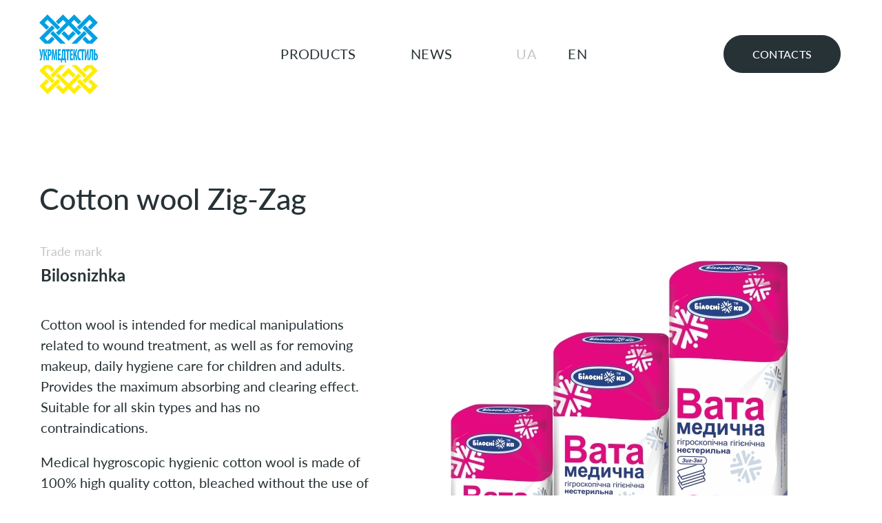

--- FILE ---
content_type: text/html; charset=UTF-8
request_url: https://ukrmedtextile.com.ua/en/products/zig-zag
body_size: 17325
content:
<!DOCTYPE html> <html lang="uk"> <head> <meta charset="utf-8" /> <meta http-equiv="Content-Type" content="text/html; charset=utf-8" /> <meta name="viewport" content="width=device-width, initial-scale=1.0" /> <!--metatextblock--> <title>Coton wool zig-zag</title> <meta property="og:url" content="https://ukrmedtextile.com.ua/en/products/zig-zag" /> <meta property="og:title" content="Coton wool zig-zag" /> <meta property="og:description" content="" /> <meta property="og:type" content="website" /> <meta property="og:image" content="https://static.tildacdn.one/tild6562-3361-4336-b964-636537616337/zig_zag.png" /> <link rel="canonical" href="https://ukrmedtextile.com.ua/en/products/zig-zag"> <!--/metatextblock--> <meta name="format-detection" content="telephone=no" /> <meta http-equiv="x-dns-prefetch-control" content="on"> <link rel="dns-prefetch" href="https://ws.tildacdn.com"> <link rel="dns-prefetch" href="https://static.tildacdn.one"> <link rel="shortcut icon" href="https://static.tildacdn.one/tild6339-3035-4266-b530-336632646539/favicon.ico" type="image/x-icon" /> <!-- Assets --> <script src="https://neo.tildacdn.com/js/tilda-fallback-1.0.min.js" async charset="utf-8"></script> <link rel="stylesheet" href="https://static.tildacdn.one/css/tilda-grid-3.0.min.css" type="text/css" media="all" onerror="this.loaderr='y';"/> <link rel="stylesheet" href="https://static.tildacdn.one/ws/project2716260/tilda-blocks-page18400598.min.css?t=1768313411" type="text/css" media="all" onerror="this.loaderr='y';" /> <link rel="stylesheet" href="https://static.tildacdn.one/css/tilda-animation-2.0.min.css" type="text/css" media="all" onerror="this.loaderr='y';" /> <link rel="stylesheet" href="https://static.tildacdn.one/css/tilda-menu-widgeticons-1.0.min.css" type="text/css" media="all" onerror="this.loaderr='y';" /> <link rel="stylesheet" href="https://static.tildacdn.one/css/tilda-forms-1.0.min.css" type="text/css" media="all" onerror="this.loaderr='y';" /> <script nomodule src="https://static.tildacdn.one/js/tilda-polyfill-1.0.min.js" charset="utf-8"></script> <script type="text/javascript">function t_onReady(func) {if(document.readyState!='loading') {func();} else {document.addEventListener('DOMContentLoaded',func);}}
function t_onFuncLoad(funcName,okFunc,time) {if(typeof window[funcName]==='function') {okFunc();} else {setTimeout(function() {t_onFuncLoad(funcName,okFunc,time);},(time||100));}}</script> <script src="https://static.tildacdn.one/js/jquery-1.10.2.min.js" charset="utf-8" onerror="this.loaderr='y';"></script> <script src="https://static.tildacdn.one/js/tilda-scripts-3.0.min.js" charset="utf-8" defer onerror="this.loaderr='y';"></script> <script src="https://static.tildacdn.one/ws/project2716260/tilda-blocks-page18400598.min.js?t=1768313411" charset="utf-8" async onerror="this.loaderr='y';"></script> <script src="https://static.tildacdn.one/js/tilda-lazyload-1.0.min.js" charset="utf-8" async onerror="this.loaderr='y';"></script> <script src="https://static.tildacdn.one/js/tilda-animation-2.0.min.js" charset="utf-8" async onerror="this.loaderr='y';"></script> <script src="https://static.tildacdn.one/js/tilda-zero-1.1.min.js" charset="utf-8" async onerror="this.loaderr='y';"></script> <script src="https://static.tildacdn.one/js/tilda-menu-1.0.min.js" charset="utf-8" async onerror="this.loaderr='y';"></script> <script src="https://static.tildacdn.one/js/tilda-menu-widgeticons-1.0.min.js" charset="utf-8" async onerror="this.loaderr='y';"></script> <script src="https://static.tildacdn.one/js/tilda-forms-1.0.min.js" charset="utf-8" async onerror="this.loaderr='y';"></script> <script src="https://static.tildacdn.one/js/tilda-zero-forms-1.0.min.js" charset="utf-8" async onerror="this.loaderr='y';"></script> <script src="https://static.tildacdn.one/js/tilda-animation-sbs-1.0.min.js" charset="utf-8" async onerror="this.loaderr='y';"></script> <script src="https://static.tildacdn.one/js/tilda-skiplink-1.0.min.js" charset="utf-8" async onerror="this.loaderr='y';"></script> <script src="https://static.tildacdn.one/js/tilda-events-1.0.min.js" charset="utf-8" async onerror="this.loaderr='y';"></script> <script type="text/javascript">window.dataLayer=window.dataLayer||[];</script> <script type="text/javascript">(function() {if((/bot|google|yandex|baidu|bing|msn|duckduckbot|teoma|slurp|crawler|spider|robot|crawling|facebook/i.test(navigator.userAgent))===false&&typeof(sessionStorage)!='undefined'&&sessionStorage.getItem('visited')!=='y'&&document.visibilityState){var style=document.createElement('style');style.type='text/css';style.innerHTML='@media screen and (min-width: 980px) {.t-records {opacity: 0;}.t-records_animated {-webkit-transition: opacity ease-in-out .2s;-moz-transition: opacity ease-in-out .2s;-o-transition: opacity ease-in-out .2s;transition: opacity ease-in-out .2s;}.t-records.t-records_visible {opacity: 1;}}';document.getElementsByTagName('head')[0].appendChild(style);function t_setvisRecs(){var alr=document.querySelectorAll('.t-records');Array.prototype.forEach.call(alr,function(el) {el.classList.add("t-records_animated");});setTimeout(function() {Array.prototype.forEach.call(alr,function(el) {el.classList.add("t-records_visible");});sessionStorage.setItem("visited","y");},400);}
document.addEventListener('DOMContentLoaded',t_setvisRecs);}})();</script></head> <body class="t-body" style="margin:0;"> <!--allrecords--> <div id="allrecords" class="t-records" data-hook="blocks-collection-content-node" data-tilda-project-id="2716260" data-tilda-page-id="18400598" data-tilda-page-alias="en/products/zig-zag" data-tilda-formskey="e5a0093bae3ef89af7b440f5da7d1d31" data-tilda-stat-scroll="yes" data-tilda-lazy="yes" data-tilda-project-lang="UK" data-tilda-root-zone="one" data-tilda-project-country="UA"> <div id="rec297308734" class="r t-rec" style=" " data-animationappear="off" data-record-type="360"> <!-- T360 --> <style>.t-records{opacity:0;}.t-records_animated{-webkit-transition:opacity ease-in-out .5s;-moz-transition:opacity ease-in-out .5s;-o-transition:opacity ease-in-out .5s;transition:opacity ease-in-out .5s;}.t-records.t-records_visible,.t-records .t-records{opacity:1;}</style> <script>t_onReady(function() {var allRecords=document.querySelector('.t-records');window.addEventListener('pageshow',function(event) {if(event.persisted) {allRecords.classList.add('t-records_visible');}});var rec=document.querySelector('#rec297308734');if(!rec) return;rec.setAttribute('data-animationappear','off');rec.style.opacity='1';allRecords.classList.add('t-records_animated');setTimeout(function() {allRecords.classList.add('t-records_visible');},200);});</script> <script>t_onReady(function() {var selects='button:not(.t-submit):not(.t835__btn_next):not(.t835__btn_prev):not(.t835__btn_result):not(.t862__btn_next):not(.t862__btn_prev):not(.t862__btn_result):not(.t854__news-btn):not(.t862__btn_next),' +
'a:not([href*="#"]):not(.carousel-control):not(.t-carousel__control):not(.t807__btn_reply):not([href^="#price"]):not([href^="javascript"]):not([href^="mailto"]):not([href^="tel"]):not([href^="link_sub"]):not(.js-feed-btn-show-more):not(.t367__opener):not([href^="https://www.dropbox.com/"])';var elements=document.querySelectorAll(selects);Array.prototype.forEach.call(elements,function(element) {if(element.getAttribute('data-menu-submenu-hook')) return;element.addEventListener('click',function(event) {var goTo=this.getAttribute('href');if(goTo!==null&&!goTo.startsWith('#')) {var ctrl=event.ctrlKey;var cmd=event.metaKey&&navigator.platform.indexOf('Mac')!==-1;if(!ctrl&&!cmd) {var target=this.getAttribute('target');if(target!=='_blank') {event.preventDefault();var allRecords=document.querySelector('.t-records');if(allRecords) {allRecords.classList.remove('t-records_visible');}
setTimeout(function() {window.location=goTo;},500);}}}});});});</script> </div> <div id="rec298666410" class="r t-rec" style=" " data-animationappear="off" data-record-type="121" data-alias-record-type="396"> <!-- T396 --> <style>#rec298666410 .t396__artboard {height:0px;background-color:#ffffff;overflow:visible;}#rec298666410 .t396__filter {height:0px;}#rec298666410 .t396__carrier{height:0px;background-position:center center;background-attachment:scroll;background-size:cover;background-repeat:no-repeat;}@media screen and (max-width:1199px) {#rec298666410 .t396__artboard,#rec298666410 .t396__filter,#rec298666410 .t396__carrier {}#rec298666410 .t396__artboard {background-color:#ffffff;}#rec298666410 .t396__filter{}#rec298666410 .t396__carrier {background-position:center center;background-attachment:scroll;}}@media screen and (max-width:959px) {#rec298666410 .t396__artboard,#rec298666410 .t396__filter,#rec298666410 .t396__carrier {}#rec298666410 .t396__filter {}#rec298666410 .t396__carrier {background-attachment:scroll;}}@media screen and (max-width:639px) {#rec298666410 .t396__artboard,#rec298666410 .t396__filter,#rec298666410 .t396__carrier {}#rec298666410 .t396__artboard {background-color:#ffffff;}#rec298666410 .t396__filter{}#rec298666410 .t396__carrier {background-position:center center;background-attachment:scroll;}}@media screen and (max-width:479px) {#rec298666410 .t396__artboard,#rec298666410 .t396__filter,#rec298666410 .t396__carrier {}#rec298666410 .t396__filter {}#rec298666410 .t396__carrier {background-attachment:scroll;}}#rec298666410 .tn-elem[data-elem-id="1611765893187"]{color:#ffffff;text-align:center;z-index:9;top:51px;;left:calc(50% - 600px + 1010px);;width:170px;height:55px;}#rec298666410 .tn-elem[data-elem-id="1611765893187"] .tn-atom{color:#ffffff;font-size:16px;font-family:'Lato',Arial,sans-serif;line-height:1.5;font-weight:500;letter-spacing:0.3px;border-radius:30px;background-color:transparent;background-position:center center;--t396-borderwidth:1px;--t396-bordercolor:#273236;border-width:var(--t396-borderwidth,0);border-style:var(--t396-borderstyle,solid);border-color:transparent;--t396-speedhover:0.2s;transition:background-color var(--t396-speedhover,0s) ease-in-out,color var(--t396-speedhover,0s) ease-in-out,border-color var(--t396-speedhover,0s) ease-in-out,box-shadow var(--t396-shadowshoverspeed,0.2s) ease-in-out;position:relative;z-index:1;background-image:none;--t396-bgcolor-color:#273236;--t396-bgcolor-image:none;--t396-bgcolor-hover-color:#ffffff;--t396-bgcolor-hover-image:none;--t396-bordercolor-hover:#273236;-webkit-box-pack:center;-ms-flex-pack:center;justify-content:center;}#rec298666410 .tn-elem[data-elem-id="1611765893187"] .tn-atom::before,#rec298666410 .tn-elem[data-elem-id="1611765893187"] .tn-atom::after{--t396-borderoffset:calc(var(--t396-borderwidth,0px) * var(--t396-borderstyle-existed,1));content:'';position:absolute;width:calc(100% + 2 * var(--t396-borderoffset));height:calc(100% + 2 * var(--t396-borderoffset));left:calc(-1 * var(--t396-borderoffset));top:calc(-1 * var(--t396-borderoffset));box-sizing:border-box;background-origin:border-box;background-clip:border-box;pointer-events:none;border-radius:30px;border-width:var(--t396-borderwidth,0);border-style:var(--t396-borderstyle,solid);transition:opacity var(--t396-speedhover,0s) ease-in-out;;}#rec298666410 .tn-elem[data-elem-id="1611765893187"] .tn-atom::before{z-index:-2;opacity:1;border-color:var(--t396-bordercolor,transparent);background-color:var(--t396-bgcolor-color,transparent);background-image:var(--t396-bgcolor-image,none);}#rec298666410 .tn-elem[data-elem-id="1611765893187"] .tn-atom::after{z-index:-1;opacity:0;border-color:var(--t396-bordercolor-hover,var(--t396-bordercolor,transparent));background-color:var(--t396-bgcolor-hover-color,var(--t396-bgcolor-color,transparent));background-image:var(--t396-bgcolor-hover-image,var(--t396-bgcolor-image,none));}#rec298666410 .tn-elem[data-elem-id="1611765893187"] .tn-atom .tn-atom__button-text{transition:color var(--t396-speedhover,0s) ease-in-out;color:#ffffff;}@media (hover),(min-width:0\0){#rec298666410 .tn-elem[data-elem-id="1611765893187"] .tn-atom:hover::after{opacity:1;}}@media (hover),(min-width:0\0){#rec298666410 .tn-elem[data-elem-id="1611765893187"] .tn-atom:hover{color:#273236;}#rec298666410 .tn-elem[data-elem-id="1611765893187"] .tn-atom:hover .tn-atom__button-text{color:#273236;}}@media screen and (max-width:1199px){#rec298666410 .tn-elem[data-elem-id="1611765893187"]{top:51px;;left:calc(50% - 480px + 701px);;width:px;}#rec298666410 .tn-elem[data-elem-id="1611765893187"] .tn-atom{white-space:normal;background-size:cover;}#rec298666410 .tn-elem[data-elem-id="1611765893187"] .tn-atom .tn-atom__button-text{overflow:visible;}}@media screen and (max-width:959px){#rec298666410 .tn-elem[data-elem-id="1611765893187"]{top:63px;;left:calc(50% - 320px + 381px);;width:px;}#rec298666410 .tn-elem[data-elem-id="1611765893187"] .tn-atom{white-space:normal;background-size:cover;}#rec298666410 .tn-elem[data-elem-id="1611765893187"] .tn-atom .tn-atom__button-text{overflow:visible;}}@media screen and (max-width:639px){#rec298666410 .tn-elem[data-elem-id="1611765893187"]{top:60px;;left:calc(50% - 240px + 256px);;width:135px;height:45px;color:#ffffff;}#rec298666410 .tn-elem[data-elem-id="1611765893187"] .tn-atom{color:#ffffff;white-space:normal;font-size:16px;background-color:transparent;background-size:cover;background-image:none;--t396-bgcolor-color:#273236;--t396-bgcolor-image:none;}#rec298666410 .tn-elem[data-elem-id="1611765893187"] .tn-atom .tn-atom__button-text{overflow:visible;color:#ffffff;}}@media screen and (max-width:479px){#rec298666410 .tn-elem[data-elem-id="1611765893187"]{top:-144px;;left:calc(50% - 160px + 761px);;width:px;}#rec298666410 .tn-elem[data-elem-id="1611765893187"] .tn-atom{white-space:normal;background-size:cover;}#rec298666410 .tn-elem[data-elem-id="1611765893187"] .tn-atom .tn-atom__button-text{overflow:visible;}}#rec298666410 .tn-elem[data-elem-id="1611765702430"]{color:#273236;text-align:center;z-index:14;top:58px;;left:calc(50% - 600px + 581px);;width:10px;height:40px;}#rec298666410 .tn-elem[data-elem-id="1611765702430"] .tn-atom{color:#273236;font-size:20px;font-family:'Lato',Arial,sans-serif;line-height:1.5;font-weight:400;letter-spacing:0.3px;border-radius:30px;background-position:center center;--t396-borderwidth:1px;border-width:var(--t396-borderwidth,0);border-style:var(--t396-borderstyle,solid);border-color:transparent;--t396-speedhover:0.2s;transition:background-color var(--t396-speedhover,0s) ease-in-out,color var(--t396-speedhover,0s) ease-in-out,border-color var(--t396-speedhover,0s) ease-in-out,box-shadow var(--t396-shadowshoverspeed,0.2s) ease-in-out;position:relative;z-index:1;background-color:transparent;background-image:none;-webkit-box-pack:center;-ms-flex-pack:center;justify-content:center;}#rec298666410 .tn-elem[data-elem-id="1611765702430"] .tn-atom::before,#rec298666410 .tn-elem[data-elem-id="1611765702430"] .tn-atom::after{--t396-borderoffset:calc(var(--t396-borderwidth,0px) * var(--t396-borderstyle-existed,1));content:'';position:absolute;width:calc(100% + 2 * var(--t396-borderoffset));height:calc(100% + 2 * var(--t396-borderoffset));left:calc(-1 * var(--t396-borderoffset));top:calc(-1 * var(--t396-borderoffset));box-sizing:border-box;background-origin:border-box;background-clip:border-box;pointer-events:none;border-radius:30px;border-width:var(--t396-borderwidth,0);border-style:var(--t396-borderstyle,solid);transition:opacity var(--t396-speedhover,0s) ease-in-out;;}#rec298666410 .tn-elem[data-elem-id="1611765702430"] .tn-atom::before{z-index:-2;opacity:1;border-color:var(--t396-bordercolor,transparent);background-color:var(--t396-bgcolor-color,transparent);background-image:var(--t396-bgcolor-image,none);}#rec298666410 .tn-elem[data-elem-id="1611765702430"] .tn-atom::after{z-index:-1;opacity:0;border-color:var(--t396-bordercolor-hover,var(--t396-bordercolor,transparent));background-color:var(--t396-bgcolor-hover-color,var(--t396-bgcolor-color,transparent));background-image:var(--t396-bgcolor-hover-image,var(--t396-bgcolor-image,none));}#rec298666410 .tn-elem[data-elem-id="1611765702430"] .tn-atom .tn-atom__button-text{transition:color var(--t396-speedhover,0s) ease-in-out;color:#273236;}@media (hover),(min-width:0\0){#rec298666410 .tn-elem[data-elem-id="1611765702430"] .tn-atom:hover::after{opacity:1;}}@media (hover),(min-width:0\0){#rec298666410 .tn-elem[data-elem-id="1611765702430"] .tn-atom:hover{color:#02a0e2;}#rec298666410 .tn-elem[data-elem-id="1611765702430"] .tn-atom:hover .tn-atom__button-text{color:#02a0e2;}}@media screen and (max-width:1199px){#rec298666410 .tn-elem[data-elem-id="1611765702430"]{top:-161px;;left:calc(50% - 480px + 453px);;width:px;}#rec298666410 .tn-elem[data-elem-id="1611765702430"] .tn-atom{white-space:normal;background-size:cover;}#rec298666410 .tn-elem[data-elem-id="1611765702430"] .tn-atom .tn-atom__button-text{overflow:visible;}}@media screen and (max-width:959px){#rec298666410 .tn-elem[data-elem-id="1611765702430"]{top:-151px;;left:calc(50% - 320px + 453px);;width:px;}#rec298666410 .tn-elem[data-elem-id="1611765702430"] .tn-atom{white-space:normal;background-size:cover;}#rec298666410 .tn-elem[data-elem-id="1611765702430"] .tn-atom .tn-atom__button-text{overflow:visible;}}@media screen and (max-width:639px){#rec298666410 .tn-elem[data-elem-id="1611765702430"] .tn-atom{white-space:normal;background-size:cover;}#rec298666410 .tn-elem[data-elem-id="1611765702430"] .tn-atom .tn-atom__button-text{overflow:visible;}}@media screen and (max-width:479px){#rec298666410 .tn-elem[data-elem-id="1611765702430"]{top:-165px;;left:calc(50% - 160px + 453px);;width:px;}#rec298666410 .tn-elem[data-elem-id="1611765702430"] .tn-atom{white-space:normal;background-size:cover;}#rec298666410 .tn-elem[data-elem-id="1611765702430"] .tn-atom .tn-atom__button-text{overflow:visible;}}#rec298666410 .tn-elem[data-elem-id="1611765624389"]{color:#273236;text-align:center;z-index:15;top:58px;;left:calc(50% - 600px + 417px);;width:10px;height:40px;}#rec298666410 .tn-elem[data-elem-id="1611765624389"] .tn-atom{color:#273236;font-size:20px;font-family:'Lato',Arial,sans-serif;line-height:1.5;font-weight:400;letter-spacing:0.3px;border-radius:30px;background-position:center center;--t396-borderwidth:1px;border-width:var(--t396-borderwidth,0);border-style:var(--t396-borderstyle,solid);border-color:transparent;--t396-speedhover:0.2s;transition:background-color var(--t396-speedhover,0s) ease-in-out,color var(--t396-speedhover,0s) ease-in-out,border-color var(--t396-speedhover,0s) ease-in-out,box-shadow var(--t396-shadowshoverspeed,0.2s) ease-in-out;position:relative;z-index:1;background-color:transparent;background-image:none;-webkit-box-pack:center;-ms-flex-pack:center;justify-content:center;}#rec298666410 .tn-elem[data-elem-id="1611765624389"] .tn-atom::before,#rec298666410 .tn-elem[data-elem-id="1611765624389"] .tn-atom::after{--t396-borderoffset:calc(var(--t396-borderwidth,0px) * var(--t396-borderstyle-existed,1));content:'';position:absolute;width:calc(100% + 2 * var(--t396-borderoffset));height:calc(100% + 2 * var(--t396-borderoffset));left:calc(-1 * var(--t396-borderoffset));top:calc(-1 * var(--t396-borderoffset));box-sizing:border-box;background-origin:border-box;background-clip:border-box;pointer-events:none;border-radius:30px;border-width:var(--t396-borderwidth,0);border-style:var(--t396-borderstyle,solid);transition:opacity var(--t396-speedhover,0s) ease-in-out;;}#rec298666410 .tn-elem[data-elem-id="1611765624389"] .tn-atom::before{z-index:-2;opacity:1;border-color:var(--t396-bordercolor,transparent);background-color:var(--t396-bgcolor-color,transparent);background-image:var(--t396-bgcolor-image,none);}#rec298666410 .tn-elem[data-elem-id="1611765624389"] .tn-atom::after{z-index:-1;opacity:0;border-color:var(--t396-bordercolor-hover,var(--t396-bordercolor,transparent));background-color:var(--t396-bgcolor-hover-color,var(--t396-bgcolor-color,transparent));background-image:var(--t396-bgcolor-hover-image,var(--t396-bgcolor-image,none));}#rec298666410 .tn-elem[data-elem-id="1611765624389"] .tn-atom .tn-atom__button-text{transition:color var(--t396-speedhover,0s) ease-in-out;color:#273236;}@media (hover),(min-width:0\0){#rec298666410 .tn-elem[data-elem-id="1611765624389"] .tn-atom:hover::after{opacity:1;}}@media (hover),(min-width:0\0){#rec298666410 .tn-elem[data-elem-id="1611765624389"] .tn-atom:hover{color:#02a0e2;}#rec298666410 .tn-elem[data-elem-id="1611765624389"] .tn-atom:hover .tn-atom__button-text{color:#02a0e2;}}@media screen and (max-width:1199px){#rec298666410 .tn-elem[data-elem-id="1611765624389"]{top:-161px;;left:calc(50% - 480px + 289px);;width:px;}#rec298666410 .tn-elem[data-elem-id="1611765624389"] .tn-atom{white-space:normal;background-size:cover;}#rec298666410 .tn-elem[data-elem-id="1611765624389"] .tn-atom .tn-atom__button-text{overflow:visible;}}@media screen and (max-width:959px){#rec298666410 .tn-elem[data-elem-id="1611765624389"]{top:-151px;;left:calc(50% - 320px + 289px);;width:px;}#rec298666410 .tn-elem[data-elem-id="1611765624389"] .tn-atom{white-space:normal;background-size:cover;}#rec298666410 .tn-elem[data-elem-id="1611765624389"] .tn-atom .tn-atom__button-text{overflow:visible;}}@media screen and (max-width:639px){#rec298666410 .tn-elem[data-elem-id="1611765624389"] .tn-atom{white-space:normal;background-size:cover;}#rec298666410 .tn-elem[data-elem-id="1611765624389"] .tn-atom .tn-atom__button-text{overflow:visible;}}@media screen and (max-width:479px){#rec298666410 .tn-elem[data-elem-id="1611765624389"]{top:-165px;;left:calc(50% - 160px + 289px);;width:px;}#rec298666410 .tn-elem[data-elem-id="1611765624389"] .tn-atom{white-space:normal;background-size:cover;}#rec298666410 .tn-elem[data-elem-id="1611765624389"] .tn-atom .tn-atom__button-text{overflow:visible;}}#rec298666410 .tn-elem[data-elem-id="1611765469603"]{z-index:16;top:21px;;left:calc(50% - 600px + 17px);;width:85px;height:auto;}#rec298666410 .tn-elem[data-elem-id="1611765469603"] .tn-atom{background-position:center center;border-width:var(--t396-borderwidth,0);border-style:var(--t396-borderstyle,solid);border-color:var(--t396-bordercolor,transparent);transition:background-color var(--t396-speedhover,0s) ease-in-out,color var(--t396-speedhover,0s) ease-in-out,border-color var(--t396-speedhover,0s) ease-in-out,box-shadow var(--t396-shadowshoverspeed,0.2s) ease-in-out;}@media screen and (max-width:1199px){#rec298666410 .tn-elem[data-elem-id="1611765469603"]{top:21px;;left:calc(50% - 480px + 11px);;height:auto;}}@media screen and (max-width:959px){#rec298666410 .tn-elem[data-elem-id="1611765469603"]{top:32px;;left:calc(50% - 320px + 17px);;width:85px;height:auto;}}@media screen and (max-width:479px){#rec298666410 .tn-elem[data-elem-id="1611765469603"]{top:29px;;left:calc(50% - 160px + 11px);;width:76px;height:auto;}}#rec298666410 .tn-elem[data-elem-id="1616952843300"]{color:#c4c4c4;text-align:center;z-index:17;top:58px;;left:calc(50% - 600px + 719px);;width:10px;height:40px;}#rec298666410 .tn-elem[data-elem-id="1616952843300"] .tn-atom{color:#c4c4c4;font-size:20px;font-family:'Lato',Arial,sans-serif;line-height:1.5;font-weight:400;letter-spacing:0.3px;border-radius:30px;background-position:center center;--t396-borderwidth:1px;border-width:var(--t396-borderwidth,0);border-style:var(--t396-borderstyle,solid);border-color:transparent;--t396-speedhover:0.2s;transition:background-color var(--t396-speedhover,0s) ease-in-out,color var(--t396-speedhover,0s) ease-in-out,border-color var(--t396-speedhover,0s) ease-in-out,box-shadow var(--t396-shadowshoverspeed,0.2s) ease-in-out;position:relative;z-index:1;background-color:transparent;background-image:none;-webkit-box-pack:center;-ms-flex-pack:center;justify-content:center;}#rec298666410 .tn-elem[data-elem-id="1616952843300"] .tn-atom::before,#rec298666410 .tn-elem[data-elem-id="1616952843300"] .tn-atom::after{--t396-borderoffset:calc(var(--t396-borderwidth,0px) * var(--t396-borderstyle-existed,1));content:'';position:absolute;width:calc(100% + 2 * var(--t396-borderoffset));height:calc(100% + 2 * var(--t396-borderoffset));left:calc(-1 * var(--t396-borderoffset));top:calc(-1 * var(--t396-borderoffset));box-sizing:border-box;background-origin:border-box;background-clip:border-box;pointer-events:none;border-radius:30px;border-width:var(--t396-borderwidth,0);border-style:var(--t396-borderstyle,solid);transition:opacity var(--t396-speedhover,0s) ease-in-out;;}#rec298666410 .tn-elem[data-elem-id="1616952843300"] .tn-atom::before{z-index:-2;opacity:1;border-color:var(--t396-bordercolor,transparent);background-color:var(--t396-bgcolor-color,transparent);background-image:var(--t396-bgcolor-image,none);}#rec298666410 .tn-elem[data-elem-id="1616952843300"] .tn-atom::after{z-index:-1;opacity:0;border-color:var(--t396-bordercolor-hover,var(--t396-bordercolor,transparent));background-color:var(--t396-bgcolor-hover-color,var(--t396-bgcolor-color,transparent));background-image:var(--t396-bgcolor-hover-image,var(--t396-bgcolor-image,none));}#rec298666410 .tn-elem[data-elem-id="1616952843300"] .tn-atom .tn-atom__button-text{transition:color var(--t396-speedhover,0s) ease-in-out;color:#c4c4c4;}@media (hover),(min-width:0\0){#rec298666410 .tn-elem[data-elem-id="1616952843300"] .tn-atom:hover::after{opacity:1;}}@media (hover),(min-width:0\0){#rec298666410 .tn-elem[data-elem-id="1616952843300"] .tn-atom:hover{color:#02a0e2;}#rec298666410 .tn-elem[data-elem-id="1616952843300"] .tn-atom:hover .tn-atom__button-text{color:#02a0e2;}}@media screen and (max-width:1199px){#rec298666410 .tn-elem[data-elem-id="1616952843300"]{top:-151pxpx;;left:calc(50% - 480px + 463pxpx);;width:px;}#rec298666410 .tn-elem[data-elem-id="1616952843300"] .tn-atom{white-space:normal;background-size:cover;}#rec298666410 .tn-elem[data-elem-id="1616952843300"] .tn-atom .tn-atom__button-text{overflow:visible;}}@media screen and (max-width:959px){#rec298666410 .tn-elem[data-elem-id="1616952843300"]{top:-141pxpx;;left:calc(50% - 320px + 463pxpx);;width:px;}#rec298666410 .tn-elem[data-elem-id="1616952843300"] .tn-atom{white-space:normal;background-size:cover;}#rec298666410 .tn-elem[data-elem-id="1616952843300"] .tn-atom .tn-atom__button-text{overflow:visible;}}@media screen and (max-width:639px){#rec298666410 .tn-elem[data-elem-id="1616952843300"] .tn-atom{white-space:normal;background-size:cover;}#rec298666410 .tn-elem[data-elem-id="1616952843300"] .tn-atom .tn-atom__button-text{overflow:visible;}}@media screen and (max-width:479px){#rec298666410 .tn-elem[data-elem-id="1616952843300"]{top:-155pxpx;;left:calc(50% - 160px + 463pxpx);;width:px;}#rec298666410 .tn-elem[data-elem-id="1616952843300"] .tn-atom{white-space:normal;background-size:cover;}#rec298666410 .tn-elem[data-elem-id="1616952843300"] .tn-atom .tn-atom__button-text{overflow:visible;}}#rec298666410 .tn-elem[data-elem-id="1616952922083"]{color:#273236;text-align:center;z-index:18;top:58px;;left:calc(50% - 600px + 793px);;width:10px;height:40px;}#rec298666410 .tn-elem[data-elem-id="1616952922083"] .tn-atom{color:#273236;font-size:20px;font-family:'Lato',Arial,sans-serif;line-height:1.5;font-weight:400;letter-spacing:0.3px;border-radius:30px;background-position:center center;--t396-borderwidth:1px;border-width:var(--t396-borderwidth,0);border-style:var(--t396-borderstyle,solid);border-color:transparent;--t396-speedhover:0.2s;transition:background-color var(--t396-speedhover,0s) ease-in-out,color var(--t396-speedhover,0s) ease-in-out,border-color var(--t396-speedhover,0s) ease-in-out,box-shadow var(--t396-shadowshoverspeed,0.2s) ease-in-out;position:relative;z-index:1;background-color:transparent;background-image:none;-webkit-box-pack:center;-ms-flex-pack:center;justify-content:center;}#rec298666410 .tn-elem[data-elem-id="1616952922083"] .tn-atom::before,#rec298666410 .tn-elem[data-elem-id="1616952922083"] .tn-atom::after{--t396-borderoffset:calc(var(--t396-borderwidth,0px) * var(--t396-borderstyle-existed,1));content:'';position:absolute;width:calc(100% + 2 * var(--t396-borderoffset));height:calc(100% + 2 * var(--t396-borderoffset));left:calc(-1 * var(--t396-borderoffset));top:calc(-1 * var(--t396-borderoffset));box-sizing:border-box;background-origin:border-box;background-clip:border-box;pointer-events:none;border-radius:30px;border-width:var(--t396-borderwidth,0);border-style:var(--t396-borderstyle,solid);transition:opacity var(--t396-speedhover,0s) ease-in-out;;}#rec298666410 .tn-elem[data-elem-id="1616952922083"] .tn-atom::before{z-index:-2;opacity:1;border-color:var(--t396-bordercolor,transparent);background-color:var(--t396-bgcolor-color,transparent);background-image:var(--t396-bgcolor-image,none);}#rec298666410 .tn-elem[data-elem-id="1616952922083"] .tn-atom::after{z-index:-1;opacity:0;border-color:var(--t396-bordercolor-hover,var(--t396-bordercolor,transparent));background-color:var(--t396-bgcolor-hover-color,var(--t396-bgcolor-color,transparent));background-image:var(--t396-bgcolor-hover-image,var(--t396-bgcolor-image,none));}#rec298666410 .tn-elem[data-elem-id="1616952922083"] .tn-atom .tn-atom__button-text{transition:color var(--t396-speedhover,0s) ease-in-out;color:#273236;}@media (min-width:1200px){#rec298666410 .tn-elem.t396__elem--anim-hidden[data-elem-id="1616952922083"]{opacity:0;}}@media (hover),(min-width:0\0){#rec298666410 .tn-elem[data-elem-id="1616952922083"] .tn-atom:hover::after{opacity:1;}}@media (hover),(min-width:0\0){#rec298666410 .tn-elem[data-elem-id="1616952922083"] .tn-atom:hover{color:#02a0e2;}#rec298666410 .tn-elem[data-elem-id="1616952922083"] .tn-atom:hover .tn-atom__button-text{color:#02a0e2;}}@media screen and (max-width:1199px){#rec298666410 .tn-elem[data-elem-id="1616952922083"]{top:-141pxpx;;left:calc(50% - 480px + 473pxpx);;width:px;}#rec298666410 .tn-elem[data-elem-id="1616952922083"] .tn-atom{white-space:normal;background-size:cover;}#rec298666410 .tn-elem[data-elem-id="1616952922083"] .tn-atom .tn-atom__button-text{overflow:visible;}}@media screen and (max-width:959px){#rec298666410 .tn-elem[data-elem-id="1616952922083"]{top:-131pxpx;;left:calc(50% - 320px + 473pxpx);;width:px;}#rec298666410 .tn-elem[data-elem-id="1616952922083"] .tn-atom{white-space:normal;background-size:cover;}#rec298666410 .tn-elem[data-elem-id="1616952922083"] .tn-atom .tn-atom__button-text{overflow:visible;}}@media screen and (max-width:639px){#rec298666410 .tn-elem[data-elem-id="1616952922083"] .tn-atom{white-space:normal;background-size:cover;}#rec298666410 .tn-elem[data-elem-id="1616952922083"] .tn-atom .tn-atom__button-text{overflow:visible;}}@media screen and (max-width:479px){#rec298666410 .tn-elem[data-elem-id="1616952922083"]{top:-145pxpx;;left:calc(50% - 160px + 473pxpx);;width:px;}#rec298666410 .tn-elem[data-elem-id="1616952922083"] .tn-atom{white-space:normal;background-size:cover;}#rec298666410 .tn-elem[data-elem-id="1616952922083"] .tn-atom .tn-atom__button-text{overflow:visible;}}</style> <div class='t396'> <div class="t396__artboard" data-artboard-recid="298666410" data-artboard-screens="320,480,640,960,1200" data-artboard-height="0" data-artboard-valign="center" data-artboard-ovrflw="visible"> <div class="t396__carrier" data-artboard-recid="298666410"></div> <div class="t396__filter" data-artboard-recid="298666410"></div> <div class='t396__elem tn-elem tn-elem__2986664101611765893187' data-elem-id='1611765893187' data-elem-type='button' data-field-top-value="51" data-field-left-value="1010" data-field-height-value="55" data-field-width-value="170" data-field-axisy-value="top" data-field-axisx-value="left" data-field-container-value="grid" data-field-topunits-value="px" data-field-leftunits-value="px" data-field-heightunits-value="" data-field-widthunits-value="" data-field-fontsize-value="16" data-field-top-res-320-value="-144" data-field-left-res-320-value="761" data-field-axisy-res-320-value="center" data-field-top-res-480-value="60" data-field-left-res-480-value="256" data-field-height-res-480-value="45" data-field-width-res-480-value="135" data-field-fontsize-res-480-value="16" data-field-top-res-640-value="63" data-field-left-res-640-value="381" data-field-top-res-960-value="51" data-field-left-res-960-value="701"> <a class='tn-atom' href="en/contacts"> <div class='tn-atom__button-content'> <span class="tn-atom__button-text">CONTACTS</span> </div> </a> </div> <div class='t396__elem tn-elem tn-elem__2986664101611765702430' data-elem-id='1611765702430' data-elem-type='button' data-field-top-value="58" data-field-left-value="581" data-field-height-value="40" data-field-width-value="10" data-field-axisy-value="top" data-field-axisx-value="left" data-field-container-value="grid" data-field-topunits-value="px" data-field-leftunits-value="px" data-field-heightunits-value="" data-field-widthunits-value="" data-field-fontsize-value="20" data-field-top-res-320-value="-165" data-field-left-res-320-value="453" data-field-top-res-640-value="-151" data-field-left-res-640-value="453" data-field-top-res-960-value="-161" data-field-left-res-960-value="453"> <a class='tn-atom' href="/en/news"> <div class='tn-atom__button-content'> <span class="tn-atom__button-text">NEWS</span> </div> </a> </div> <div class='t396__elem tn-elem tn-elem__2986664101611765624389' data-elem-id='1611765624389' data-elem-type='button' data-field-top-value="58" data-field-left-value="417" data-field-height-value="40" data-field-width-value="10" data-field-axisy-value="top" data-field-axisx-value="left" data-field-container-value="grid" data-field-topunits-value="px" data-field-leftunits-value="px" data-field-heightunits-value="" data-field-widthunits-value="" data-field-fontsize-value="20" data-field-top-res-320-value="-165" data-field-left-res-320-value="289" data-field-top-res-640-value="-151" data-field-left-res-640-value="289" data-field-top-res-960-value="-161" data-field-left-res-960-value="289"> <a class='tn-atom' href="/en/products"> <div class='tn-atom__button-content'> <span class="tn-atom__button-text">PRODUCTS</span> </div> </a> </div> <div class='t396__elem tn-elem tn-elem__2986664101611765469603' data-elem-id='1611765469603' data-elem-type='image' data-field-top-value="21" data-field-left-value="17" data-field-width-value="85" data-field-axisy-value="top" data-field-axisx-value="left" data-field-container-value="grid" data-field-topunits-value="px" data-field-leftunits-value="px" data-field-heightunits-value="" data-field-widthunits-value="px" data-field-filewidth-value="37" data-field-fileheight-value="51" data-field-top-res-320-value="29" data-field-left-res-320-value="11" data-field-width-res-320-value="76" data-field-top-res-640-value="32" data-field-left-res-640-value="17" data-field-width-res-640-value="85" data-field-top-res-960-value="21" data-field-left-res-960-value="11"> <a class='tn-atom' href="/en"> <img class='tn-atom__img t-img' data-original='https://static.tildacdn.one/tild6637-3638-4966-a439-323963613736/photo.svg'
src='https://static.tildacdn.one/tild6637-3638-4966-a439-323963613736/photo.svg'
alt='' imgfield='tn_img_1611765469603'
/> </a> </div> <div class='t396__elem tn-elem tn-elem__2986664101616952843300' data-elem-id='1616952843300' data-elem-type='button' data-field-top-value="58" data-field-left-value="719" data-field-height-value="40" data-field-width-value="10" data-field-axisy-value="top" data-field-axisx-value="left" data-field-container-value="grid" data-field-topunits-value="px" data-field-leftunits-value="px" data-field-heightunits-value="" data-field-widthunits-value="" data-field-fontsize-value="20" data-field-top-res-320-value="-155px" data-field-left-res-320-value="463px" data-field-top-res-640-value="-141px" data-field-left-res-640-value="463px" data-field-top-res-960-value="-151px" data-field-left-res-960-value="463px"> <a class='tn-atom' href="/"> <div class='tn-atom__button-content'> <span class="tn-atom__button-text">UA</span> </div> </a> </div> <div class='t396__elem tn-elem tn-elem__2986664101616952922083 ' data-elem-id='1616952922083' data-elem-type='button' data-field-top-value="58" data-field-left-value="793" data-field-height-value="40" data-field-width-value="10" data-field-axisy-value="top" data-field-axisx-value="left" data-field-container-value="grid" data-field-topunits-value="px" data-field-leftunits-value="px" data-field-heightunits-value="" data-field-widthunits-value="" data-animate-sbs-event="hover" data-animate-sbs-trgels="1616952843300" data-animate-sbs-opts="[{'ti':'0','mx':'0','my':'0','sx':'1','sy':'1','op':'1','ro':'0','bl':'0','ea':'','dt':'0'},{'ti':200,'mx':'0','my':'0','sx':'1','sy':'1','op':0.3,'ro':'0','bl':'0','ea':'','dt':'0'}]" data-field-fontsize-value="20" data-field-top-res-320-value="-145px" data-field-left-res-320-value="473px" data-field-top-res-640-value="-131px" data-field-left-res-640-value="473px" data-field-top-res-960-value="-141px" data-field-left-res-960-value="473px"> <a class='tn-atom' href="/en"> <div class='tn-atom__button-content'> <span class="tn-atom__button-text">EN</span> </div> </a> </div> </div> </div> <script>t_onReady(function() {t_onFuncLoad('t396_init',function() {t396_init('298666410');});});</script> <!-- /T396 --> </div> <div id="rec298666411" class="r t-rec t-rec_pt_0 t-rec_pb_0 t-screenmax-480px" style="padding-top:0px;padding-bottom:0px; " data-animationappear="off" data-record-type="121" data-alias-record-type="450" data-screen-max="480px"> <div class="t450__menu__content "
style="top:50px; right: 50px; left: auto;" data-menu="yes" data-appearoffset="" data-hideoffset=""> <div class="t450__burger_container t450__burger-nobg"> <div class="t450__burger_bg t450__burger_cirqle"
style="; opacity:0.0;"> </div> <button type="button"
class="t-menuburger t-menuburger_first "
aria-label="Navigation menu"
aria-expanded="false"> <span style="background-color:#02a0e2;"></span> <span style="background-color:#02a0e2;"></span> <span style="background-color:#02a0e2;"></span> <span style="background-color:#02a0e2;"></span> </button> <script>function t_menuburger_init(recid) {var rec=document.querySelector('#rec' + recid);if(!rec) return;var burger=rec.querySelector('.t-menuburger');if(!burger) return;var isSecondStyle=burger.classList.contains('t-menuburger_second');if(isSecondStyle&&!window.isMobile&&!('ontouchend' in document)) {burger.addEventListener('mouseenter',function() {if(burger.classList.contains('t-menuburger-opened')) return;burger.classList.remove('t-menuburger-unhovered');burger.classList.add('t-menuburger-hovered');});burger.addEventListener('mouseleave',function() {if(burger.classList.contains('t-menuburger-opened')) return;burger.classList.remove('t-menuburger-hovered');burger.classList.add('t-menuburger-unhovered');setTimeout(function() {burger.classList.remove('t-menuburger-unhovered');},300);});}
burger.addEventListener('click',function() {if(!burger.closest('.tmenu-mobile')&&!burger.closest('.t450__burger_container')&&!burger.closest('.t466__container')&&!burger.closest('.t204__burger')&&!burger.closest('.t199__js__menu-toggler')) {burger.classList.toggle('t-menuburger-opened');burger.classList.remove('t-menuburger-unhovered');}});var menu=rec.querySelector('[data-menu="yes"]');if(!menu) return;var menuLinks=menu.querySelectorAll('.t-menu__link-item');var submenuClassList=['t978__menu-link_hook','t978__tm-link','t966__tm-link','t794__tm-link','t-menusub__target-link'];Array.prototype.forEach.call(menuLinks,function(link) {link.addEventListener('click',function() {var isSubmenuHook=submenuClassList.some(function(submenuClass) {return link.classList.contains(submenuClass);});if(isSubmenuHook) return;burger.classList.remove('t-menuburger-opened');});});menu.addEventListener('clickedAnchorInTooltipMenu',function() {burger.classList.remove('t-menuburger-opened');});}
t_onReady(function() {t_onFuncLoad('t_menuburger_init',function(){t_menuburger_init('298666411');});});</script> <style>.t-menuburger{position:relative;flex-shrink:0;width:28px;height:20px;padding:0;border:none;background-color:transparent;outline:none;-webkit-transform:rotate(0deg);transform:rotate(0deg);transition:transform .5s ease-in-out;cursor:pointer;z-index:999;}.t-menuburger span{display:block;position:absolute;width:100%;opacity:1;left:0;-webkit-transform:rotate(0deg);transform:rotate(0deg);transition:.25s ease-in-out;height:3px;background-color:#000;}.t-menuburger span:nth-child(1){top:0px;}.t-menuburger span:nth-child(2),.t-menuburger span:nth-child(3){top:8px;}.t-menuburger span:nth-child(4){top:16px;}.t-menuburger__big{width:42px;height:32px;}.t-menuburger__big span{height:5px;}.t-menuburger__big span:nth-child(2),.t-menuburger__big span:nth-child(3){top:13px;}.t-menuburger__big span:nth-child(4){top:26px;}.t-menuburger__small{width:22px;height:14px;}.t-menuburger__small span{height:2px;}.t-menuburger__small span:nth-child(2),.t-menuburger__small span:nth-child(3){top:6px;}.t-menuburger__small span:nth-child(4){top:12px;}.t-menuburger-opened span:nth-child(1){top:8px;width:0%;left:50%;}.t-menuburger-opened span:nth-child(2){-webkit-transform:rotate(45deg);transform:rotate(45deg);}.t-menuburger-opened span:nth-child(3){-webkit-transform:rotate(-45deg);transform:rotate(-45deg);}.t-menuburger-opened span:nth-child(4){top:8px;width:0%;left:50%;}.t-menuburger-opened.t-menuburger__big span:nth-child(1){top:6px;}.t-menuburger-opened.t-menuburger__big span:nth-child(4){top:18px;}.t-menuburger-opened.t-menuburger__small span:nth-child(1),.t-menuburger-opened.t-menuburger__small span:nth-child(4){top:6px;}@media (hover),(min-width:0\0){.t-menuburger_first:hover span:nth-child(1){transform:translateY(1px);}.t-menuburger_first:hover span:nth-child(4){transform:translateY(-1px);}.t-menuburger_first.t-menuburger__big:hover span:nth-child(1){transform:translateY(3px);}.t-menuburger_first.t-menuburger__big:hover span:nth-child(4){transform:translateY(-3px);}}.t-menuburger_second span:nth-child(2),.t-menuburger_second span:nth-child(3){width:80%;left:20%;right:0;}@media (hover),(min-width:0\0){.t-menuburger_second.t-menuburger-hovered span:nth-child(2),.t-menuburger_second.t-menuburger-hovered span:nth-child(3){animation:t-menuburger-anim 0.3s ease-out normal forwards;}.t-menuburger_second.t-menuburger-unhovered span:nth-child(2),.t-menuburger_second.t-menuburger-unhovered span:nth-child(3){animation:t-menuburger-anim2 0.3s ease-out normal forwards;}}.t-menuburger_second.t-menuburger-opened span:nth-child(2),.t-menuburger_second.t-menuburger-opened span:nth-child(3){left:0;right:0;width:100%!important;}.t-menuburger_third span:nth-child(4){width:70%;left:unset;right:0;}@media (hover),(min-width:0\0){.t-menuburger_third:not(.t-menuburger-opened):hover span:nth-child(4){width:100%;}}.t-menuburger_third.t-menuburger-opened span:nth-child(4){width:0!important;right:50%;}.t-menuburger_fourth{height:12px;}.t-menuburger_fourth.t-menuburger__small{height:8px;}.t-menuburger_fourth.t-menuburger__big{height:18px;}.t-menuburger_fourth span:nth-child(2),.t-menuburger_fourth span:nth-child(3){top:4px;opacity:0;}.t-menuburger_fourth span:nth-child(4){top:8px;}.t-menuburger_fourth.t-menuburger__small span:nth-child(2),.t-menuburger_fourth.t-menuburger__small span:nth-child(3){top:3px;}.t-menuburger_fourth.t-menuburger__small span:nth-child(4){top:6px;}.t-menuburger_fourth.t-menuburger__small span:nth-child(2),.t-menuburger_fourth.t-menuburger__small span:nth-child(3){top:3px;}.t-menuburger_fourth.t-menuburger__small span:nth-child(4){top:6px;}.t-menuburger_fourth.t-menuburger__big span:nth-child(2),.t-menuburger_fourth.t-menuburger__big span:nth-child(3){top:6px;}.t-menuburger_fourth.t-menuburger__big span:nth-child(4){top:12px;}@media (hover),(min-width:0\0){.t-menuburger_fourth:not(.t-menuburger-opened):hover span:nth-child(1){transform:translateY(1px);}.t-menuburger_fourth:not(.t-menuburger-opened):hover span:nth-child(4){transform:translateY(-1px);}.t-menuburger_fourth.t-menuburger__big:not(.t-menuburger-opened):hover span:nth-child(1){transform:translateY(3px);}.t-menuburger_fourth.t-menuburger__big:not(.t-menuburger-opened):hover span:nth-child(4){transform:translateY(-3px);}}.t-menuburger_fourth.t-menuburger-opened span:nth-child(1),.t-menuburger_fourth.t-menuburger-opened span:nth-child(4){top:4px;}.t-menuburger_fourth.t-menuburger-opened span:nth-child(2),.t-menuburger_fourth.t-menuburger-opened span:nth-child(3){opacity:1;}@keyframes t-menuburger-anim{0%{width:80%;left:20%;right:0;}50%{width:100%;left:0;right:0;}100%{width:80%;left:0;right:20%;}}@keyframes t-menuburger-anim2{0%{width:80%;left:0;}50%{width:100%;right:0;left:0;}100%{width:80%;left:20%;right:0;}}</style> </div> </div> <!-- t450 --> <div id="nav298666411marker"></div> <div class="t450__overlay"> <div class="t450__overlay_bg"
style="background-color:#202020; "> </div> </div> <div id="nav298666411" class="t450 " data-tooltip-hook="#menuopen"
style="max-width: 500px;background-color: #fafafa;"> <button type="button"
class="t450__close-button t450__close t450_opened "
style="background-color: #fafafa;" aria-label="Close menu"> <div class="t450__close_icon" style="color:#202020;"> <span></span> <span></span> <span></span> <span></span> </div> </button> <div class="t450__container t-align_left"> <div class="t450__top"> <div class="t450__logowrapper"> <a href="/"> <img class="t450__logoimg"
src="https://static.tildacdn.one/tild3263-3431-4832-b332-366564353039/_2.svg"
imgfield="img"
style="max-width: 170px;" alt=""> </a> </div> <nav class="t450__menu"> <ul role="list" class="t450__list t-menu__list"> <li class="t450__list_item"> <a class="t-menu__link-item "
href="/en" data-menu-submenu-hook="" data-menu-item-number="1">
Main
</a> </li> <li class="t450__list_item"> <a class="t-menu__link-item "
href="/en/products" data-menu-submenu-hook="" data-menu-item-number="2">
Products
</a> </li> <li class="t450__list_item"> <a class="t-menu__link-item "
href="/en/news" data-menu-submenu-hook="" data-menu-item-number="3">
News
</a> </li> <li class="t450__list_item"> <a class="t-menu__link-item "
href="/en/contacts" data-menu-submenu-hook="" data-menu-item-number="4">
Contacts
</a> </li> </ul> </nav> </div> <div class="t450__rightside"> <div class="t450__rightcontainer"> <div class="t450__right_descr t-descr t-descr_xs" field="descr"><span style="color: rgb(39, 50, 54);">Ukraine</span><br /><span style="color: rgb(39, 50, 54);">Cherkassy</span><br /><span style="color: rgb(39, 50, 54);">165A Zaliznyaka str.</span><br /><a href="tel:0472644165" style="color:#273236 !important;">0472-64-41-65<br /></a><a href="tel:0472644058" style="color:#273236 !important;">0472-64-40-58</a><br /><a href="mailto:info@ukrmedtextile.com.ua" style="color: rgb(39, 50, 54);">info@ukrmedtextile.com.ua</a><br /><br /><a href="https://www.bilosnizhka.ua/" style="color: rgb(39, 50, 54); border-bottom: 1px solid rgb(2, 160, 226); box-shadow: none; text-decoration: none;">Online store Bilosnizhka ↗</a></div> <div class="t450__right_langs"> <div class="t450__right_buttons_wrap"> <div class="t450__right_langs_lang t-descr t-descr_xxs"> <a href="/en">EN</a> </div> <div class="t450__right_langs_lang t-descr t-descr_xxs"> <a href="/">UA</a> </div> </div> </div> </div> </div> </div> </div> <script>t_onReady(function() {var rec=document.querySelector('#rec298666411');if(!rec) return;rec.setAttribute('data-animationappear','off');rec.style.opacity=1;t_onFuncLoad('t450_initMenu',function() {t450_initMenu('298666411');});t_onFuncLoad('t_menuWidgets__init',function() {t_menuWidgets__init('298666411');});});</script> <style>#rec298666411 .t-menu__link-item{-webkit-transition:color 0.3s ease-in-out,opacity 0.3s ease-in-out;transition:color 0.3s ease-in-out,opacity 0.3s ease-in-out;}#rec298666411 .t-menu__link-item.t-active:not(.t978__menu-link){color:#ababab !important;font-weight:400 !important;opacity:1 !important;}@supports (overflow:-webkit-marquee) and (justify-content:inherit){#rec298666411 .t-menu__link-item,#rec298666411 .t-menu__link-item.t-active{opacity:1 !important;}}</style> <style> #rec298666411 .t450__right_descr{font-size:16px;}</style> <style> #rec298666411 a.t-menu__link-item{font-size:20px;color:#202020;font-family:'Lato';font-weight:400;text-transform:uppercase;letter-spacing:0.5px;}</style> <style> #rec298666411 .t450__right_langs_lang a{color:#202020;font-family:'Lato';font-weight:400;text-transform:uppercase;letter-spacing:0.5px;}</style> </div> <div id="rec297308737" class="r t-rec" style=" " data-animationappear="off" data-record-type="396"> <!-- T396 --> <style>#rec297308737 .t396__artboard {height:1312px;background-color:#ffffff;overflow:auto;}#rec297308737 .t396__filter {height:1312px;}#rec297308737 .t396__carrier{height:1312px;background-position:center center;background-attachment:scroll;background-size:cover;background-repeat:no-repeat;}@media screen and (max-width:1199px) {#rec297308737 .t396__artboard,#rec297308737 .t396__filter,#rec297308737 .t396__carrier {height:1533px;}#rec297308737 .t396__artboard {background-color:#ffffff;}#rec297308737 .t396__filter{}#rec297308737 .t396__carrier {background-position:center center;background-attachment:scroll;}}@media screen and (max-width:959px) {#rec297308737 .t396__artboard,#rec297308737 .t396__filter,#rec297308737 .t396__carrier {height:2193px;}#rec297308737 .t396__filter {}#rec297308737 .t396__carrier {background-attachment:scroll;}}@media screen and (max-width:639px) {#rec297308737 .t396__artboard,#rec297308737 .t396__filter,#rec297308737 .t396__carrier {height:2115px;}#rec297308737 .t396__artboard {background-color:#ffffff;}#rec297308737 .t396__filter{}#rec297308737 .t396__carrier {background-position:center center;background-attachment:scroll;}}@media screen and (max-width:479px) {#rec297308737 .t396__artboard,#rec297308737 .t396__filter,#rec297308737 .t396__carrier {height:2229px;}#rec297308737 .t396__filter {}#rec297308737 .t396__carrier {background-attachment:scroll;}}#rec297308737 .tn-elem[data-elem-id="1611757959905"]{color:#273236;z-index:9;top:257px;;left:calc(50% - 600px + 17px);;width:406px;height:auto;}#rec297308737 .tn-elem[data-elem-id="1611757959905"] .tn-atom{color:#273236;font-size:43px;font-family:'Lato',Arial,sans-serif;line-height:1.5;font-weight:500;background-position:center center;border-width:var(--t396-borderwidth,0);border-style:var(--t396-borderstyle,solid);border-color:var(--t396-bordercolor,transparent);transition:background-color var(--t396-speedhover,0s) ease-in-out,color var(--t396-speedhover,0s) ease-in-out,border-color var(--t396-speedhover,0s) ease-in-out,box-shadow var(--t396-shadowshoverspeed,0.2s) ease-in-out;text-shadow:var(--t396-shadow-text-x,0px) var(--t396-shadow-text-y,0px) var(--t396-shadow-text-blur,0px) rgba(var(--t396-shadow-text-color),var(--t396-shadow-text-opacity,100%));}@media screen and (max-width:1199px){#rec297308737 .tn-elem[data-elem-id="1611757959905"]{top:257px;;left:calc(50% - 480px + 7px);;height:auto;}}@media screen and (max-width:959px){#rec297308737 .tn-elem[data-elem-id="1611757959905"]{top:257px;;left:calc(50% - 320px + 7px);;width:286px;height:auto;}}@media screen and (max-width:639px){#rec297308737 .tn-elem[data-elem-id="1611757959905"] .tn-atom{font-size:30px;background-size:cover;}}#rec297308737 .tn-elem[data-elem-id="1616953740600"]{color:#c4c4c4;z-index:10;top:352px;;left:calc(50% - 600px + 18px);;width:136px;height:auto;}#rec297308737 .tn-elem[data-elem-id="1616953740600"] .tn-atom{color:#c4c4c4;font-size:18px;font-family:'Lato',Arial,sans-serif;line-height:1.5;font-weight:400;background-position:center center;border-width:var(--t396-borderwidth,0);border-style:var(--t396-borderstyle,solid);border-color:var(--t396-bordercolor,transparent);transition:background-color var(--t396-speedhover,0s) ease-in-out,color var(--t396-speedhover,0s) ease-in-out,border-color var(--t396-speedhover,0s) ease-in-out,box-shadow var(--t396-shadowshoverspeed,0.2s) ease-in-out;text-shadow:var(--t396-shadow-text-x,0px) var(--t396-shadow-text-y,0px) var(--t396-shadow-text-blur,0px) rgba(var(--t396-shadow-text-color),var(--t396-shadow-text-opacity,100%));}@media screen and (max-width:1199px){#rec297308737 .tn-elem[data-elem-id="1616953740600"]{top:352px;;left:calc(50% - 480px + 8px);;height:auto;}}@media screen and (max-width:959px){#rec297308737 .tn-elem[data-elem-id="1616953740600"]{top:419px;;left:calc(50% - 320px + 8px);;height:auto;}}@media screen and (max-width:639px){#rec297308737 .tn-elem[data-elem-id="1616953740600"]{top:340px;;left:calc(50% - 240px + 8px);;height:auto;}}#rec297308737 .tn-elem[data-elem-id="1616953741686"]{color:#273236;z-index:11;top:384px;;left:calc(50% - 600px + 19px);;width:196px;height:auto;}#rec297308737 .tn-elem[data-elem-id="1616953741686"] .tn-atom{color:#273236;font-size:24px;font-family:'Lato',Arial,sans-serif;line-height:1.5;font-weight:700;background-position:center center;border-width:var(--t396-borderwidth,0);border-style:var(--t396-borderstyle,solid);border-color:var(--t396-bordercolor,transparent);transition:background-color var(--t396-speedhover,0s) ease-in-out,color var(--t396-speedhover,0s) ease-in-out,border-color var(--t396-speedhover,0s) ease-in-out,box-shadow var(--t396-shadowshoverspeed,0.2s) ease-in-out;text-shadow:var(--t396-shadow-text-x,0px) var(--t396-shadow-text-y,0px) var(--t396-shadow-text-blur,0px) rgba(var(--t396-shadow-text-color),var(--t396-shadow-text-opacity,100%));}@media screen and (max-width:1199px){#rec297308737 .tn-elem[data-elem-id="1616953741686"]{top:384px;;left:calc(50% - 480px + 9px);;height:auto;}}@media screen and (max-width:959px){#rec297308737 .tn-elem[data-elem-id="1616953741686"]{top:451px;;left:calc(50% - 320px + 9px);;height:auto;}}@media screen and (max-width:639px){#rec297308737 .tn-elem[data-elem-id="1616953741686"]{top:372px;;left:calc(50% - 240px + 9px);;width:136px;height:auto;}#rec297308737 .tn-elem[data-elem-id="1616953741686"] .tn-atom{font-size:22px;background-size:cover;}}#rec297308737 .tn-elem[data-elem-id="1616953813667"]{color:#273236;z-index:12;top:456px;;left:calc(50% - 600px + 19px);;width:466px;height:auto;}#rec297308737 .tn-elem[data-elem-id="1616953813667"] .tn-atom{color:#273236;font-size:20px;font-family:'Lato',Arial,sans-serif;line-height:1.5;font-weight:400;background-position:center center;border-width:var(--t396-borderwidth,0);border-style:var(--t396-borderstyle,solid);border-color:var(--t396-bordercolor,transparent);transition:background-color var(--t396-speedhover,0s) ease-in-out,color var(--t396-speedhover,0s) ease-in-out,border-color var(--t396-speedhover,0s) ease-in-out,box-shadow var(--t396-shadowshoverspeed,0.2s) ease-in-out;text-shadow:var(--t396-shadow-text-x,0px) var(--t396-shadow-text-y,0px) var(--t396-shadow-text-blur,0px) rgba(var(--t396-shadow-text-color),var(--t396-shadow-text-opacity,100%));}@media screen and (max-width:1199px){#rec297308737 .tn-elem[data-elem-id="1616953813667"]{top:456px;;left:calc(50% - 480px + 9px);;width:396px;height:auto;}}@media screen and (max-width:959px){#rec297308737 .tn-elem[data-elem-id="1616953813667"]{top:887px;;left:calc(50% - 320px + 9px);;width:336px;height:auto;}}@media screen and (max-width:639px){#rec297308737 .tn-elem[data-elem-id="1616953813667"]{top:807px;;left:calc(50% - 240px + 9px);;width:416px;height:auto;}}@media screen and (max-width:479px){#rec297308737 .tn-elem[data-elem-id="1616953813667"]{top:807px;;left:calc(50% - 160px + 9px);;width:316px;height:auto;}}#rec297308737 .tn-elem[data-elem-id="1616953859302"]{color:#273236;z-index:13;top:656px;;left:calc(50% - 600px + 19px);;width:508px;height:auto;}#rec297308737 .tn-elem[data-elem-id="1616953859302"] .tn-atom{color:#273236;font-size:20px;font-family:'Lato',Arial,sans-serif;line-height:1.5;font-weight:400;background-position:center center;border-width:var(--t396-borderwidth,0);border-style:var(--t396-borderstyle,solid);border-color:var(--t396-bordercolor,transparent);transition:background-color var(--t396-speedhover,0s) ease-in-out,color var(--t396-speedhover,0s) ease-in-out,border-color var(--t396-speedhover,0s) ease-in-out,box-shadow var(--t396-shadowshoverspeed,0.2s) ease-in-out;text-shadow:var(--t396-shadow-text-x,0px) var(--t396-shadow-text-y,0px) var(--t396-shadow-text-blur,0px) rgba(var(--t396-shadow-text-color),var(--t396-shadow-text-opacity,100%));}@media screen and (max-width:1199px){#rec297308737 .tn-elem[data-elem-id="1616953859302"]{top:686px;;left:calc(50% - 480px + 9px);;width:408px;height:auto;}}@media screen and (max-width:959px){#rec297308737 .tn-elem[data-elem-id="1616953859302"]{top:1167px;;left:calc(50% - 320px + 9px);;height:auto;}}@media screen and (max-width:639px){#rec297308737 .tn-elem[data-elem-id="1616953859302"]{top:1007px;;left:calc(50% - 240px + 9px);;height:auto;}}@media screen and (max-width:479px){#rec297308737 .tn-elem[data-elem-id="1616953859302"]{top:1067px;;left:calc(50% - 160px + 9px);;width:318px;height:auto;}}#rec297308737 .tn-elem[data-elem-id="1616956176806"]{color:#c4c4c4;z-index:16;top:958px;;left:calc(50% - 600px + 19px);;width:76px;height:auto;}#rec297308737 .tn-elem[data-elem-id="1616956176806"] .tn-atom{color:#c4c4c4;font-size:18px;font-family:'Lato',Arial,sans-serif;line-height:1.5;font-weight:400;background-position:center center;border-width:var(--t396-borderwidth,0);border-style:var(--t396-borderstyle,solid);border-color:var(--t396-bordercolor,transparent);transition:background-color var(--t396-speedhover,0s) ease-in-out,color var(--t396-speedhover,0s) ease-in-out,border-color var(--t396-speedhover,0s) ease-in-out,box-shadow var(--t396-shadowshoverspeed,0.2s) ease-in-out;text-shadow:var(--t396-shadow-text-x,0px) var(--t396-shadow-text-y,0px) var(--t396-shadow-text-blur,0px) rgba(var(--t396-shadow-text-color),var(--t396-shadow-text-opacity,100%));}@media screen and (max-width:1199px){#rec297308737 .tn-elem[data-elem-id="1616956176806"]{top:1078px;;left:calc(50% - 480px + 9px);;height:auto;}}@media screen and (max-width:959px){#rec297308737 .tn-elem[data-elem-id="1616956176806"]{top:1540px;;left:calc(50% - 320px + 9px);;height:auto;}}@media screen and (max-width:639px){#rec297308737 .tn-elem[data-elem-id="1616956176806"]{top:1379px;;left:calc(50% - 240px + 10px);;height:auto;}}@media screen and (max-width:479px){#rec297308737 .tn-elem[data-elem-id="1616956176806"]{top:1500px;;left:calc(50% - 160px + 10px);;height:auto;}}#rec297308737 .tn-elem[data-elem-id="1616956185128"]{color:#273236;z-index:17;top:990px;;left:calc(50% - 600px + 19px);;width:76px;height:auto;}#rec297308737 .tn-elem[data-elem-id="1616956185128"] .tn-atom{color:#273236;font-size:20px;font-family:'Lato',Arial,sans-serif;line-height:1.5;font-weight:400;background-position:center center;border-width:var(--t396-borderwidth,0);border-style:var(--t396-borderstyle,solid);border-color:var(--t396-bordercolor,transparent);transition:background-color var(--t396-speedhover,0s) ease-in-out,color var(--t396-speedhover,0s) ease-in-out,border-color var(--t396-speedhover,0s) ease-in-out,box-shadow var(--t396-shadowshoverspeed,0.2s) ease-in-out;text-shadow:var(--t396-shadow-text-x,0px) var(--t396-shadow-text-y,0px) var(--t396-shadow-text-blur,0px) rgba(var(--t396-shadow-text-color),var(--t396-shadow-text-opacity,100%));}@media screen and (max-width:1199px){#rec297308737 .tn-elem[data-elem-id="1616956185128"]{top:1110px;;left:calc(50% - 480px + 9px);;height:auto;}}@media screen and (max-width:959px){#rec297308737 .tn-elem[data-elem-id="1616956185128"]{top:1572px;;left:calc(50% - 320px + 9px);;height:auto;}}@media screen and (max-width:639px){#rec297308737 .tn-elem[data-elem-id="1616956185128"]{top:1411px;;left:calc(50% - 240px + 10px);;height:auto;}}@media screen and (max-width:479px){#rec297308737 .tn-elem[data-elem-id="1616956185128"]{top:1532px;;left:calc(50% - 160px + 10px);;height:auto;}}#rec297308737 .tn-elem[data-elem-id="1616956201861"]{color:#c4c4c4;z-index:18;top:958px;;left:calc(50% - 600px + 186px);;width:145px;height:auto;}#rec297308737 .tn-elem[data-elem-id="1616956201861"] .tn-atom{color:#c4c4c4;font-size:18px;font-family:'Lato',Arial,sans-serif;line-height:1.5;font-weight:400;background-position:center center;border-width:var(--t396-borderwidth,0);border-style:var(--t396-borderstyle,solid);border-color:var(--t396-bordercolor,transparent);transition:background-color var(--t396-speedhover,0s) ease-in-out,color var(--t396-speedhover,0s) ease-in-out,border-color var(--t396-speedhover,0s) ease-in-out,box-shadow var(--t396-shadowshoverspeed,0.2s) ease-in-out;text-shadow:var(--t396-shadow-text-x,0px) var(--t396-shadow-text-y,0px) var(--t396-shadow-text-blur,0px) rgba(var(--t396-shadow-text-color),var(--t396-shadow-text-opacity,100%));}@media screen and (max-width:1199px){#rec297308737 .tn-elem[data-elem-id="1616956201861"]{top:1078px;;left:calc(50% - 480px + 186px);;height:auto;}}@media screen and (max-width:959px){#rec297308737 .tn-elem[data-elem-id="1616956201861"]{top:1540px;;left:calc(50% - 320px + 186px);;height:auto;}}@media screen and (max-width:639px){#rec297308737 .tn-elem[data-elem-id="1616956201861"]{top:1379px;;left:calc(50% - 240px + 185px);;height:auto;}}@media screen and (max-width:479px){#rec297308737 .tn-elem[data-elem-id="1616956201861"]{top:1602px;;left:calc(50% - 160px + 184px);;width:155px;height:auto;}}#rec297308737 .tn-elem[data-elem-id="1616956221334"]{color:#c4c4c4;z-index:19;top:958px;;left:calc(50% - 600px + 420px);;width:190px;height:auto;}#rec297308737 .tn-elem[data-elem-id="1616956221334"] .tn-atom{color:#c4c4c4;font-size:18px;font-family:'Lato',Arial,sans-serif;line-height:1.5;font-weight:400;background-position:center center;border-width:var(--t396-borderwidth,0);border-style:var(--t396-borderstyle,solid);border-color:var(--t396-bordercolor,transparent);transition:background-color var(--t396-speedhover,0s) ease-in-out,color var(--t396-speedhover,0s) ease-in-out,border-color var(--t396-speedhover,0s) ease-in-out,box-shadow var(--t396-shadowshoverspeed,0.2s) ease-in-out;text-shadow:var(--t396-shadow-text-x,0px) var(--t396-shadow-text-y,0px) var(--t396-shadow-text-blur,0px) rgba(var(--t396-shadow-text-color),var(--t396-shadow-text-opacity,100%));}@media screen and (max-width:1199px){#rec297308737 .tn-elem[data-elem-id="1616956221334"]{top:1078px;;left:calc(50% - 480px + 390px);;height:auto;}}@media screen and (max-width:959px){#rec297308737 .tn-elem[data-elem-id="1616956221334"]{top:1639px;;left:calc(50% - 320px + 187px);;height:auto;}}@media screen and (max-width:639px){#rec297308737 .tn-elem[data-elem-id="1616956221334"]{top:1583px;;left:calc(50% - 240px + 8px);;height:auto;}}@media screen and (max-width:479px){#rec297308737 .tn-elem[data-elem-id="1616956221334"]{top:1706px;;left:calc(50% - 160px + 8px);;height:auto;}}#rec297308737 .tn-elem[data-elem-id="1616956237462"]{color:#c4c4c4;z-index:20;top:958px;;left:calc(50% - 600px + 799px);;width:79px;height:auto;}#rec297308737 .tn-elem[data-elem-id="1616956237462"] .tn-atom{color:#c4c4c4;font-size:18px;font-family:'Lato',Arial,sans-serif;line-height:1.5;font-weight:400;background-position:center center;border-width:var(--t396-borderwidth,0);border-style:var(--t396-borderstyle,solid);border-color:var(--t396-bordercolor,transparent);transition:background-color var(--t396-speedhover,0s) ease-in-out,color var(--t396-speedhover,0s) ease-in-out,border-color var(--t396-speedhover,0s) ease-in-out,box-shadow var(--t396-shadowshoverspeed,0.2s) ease-in-out;text-shadow:var(--t396-shadow-text-x,0px) var(--t396-shadow-text-y,0px) var(--t396-shadow-text-blur,0px) rgba(var(--t396-shadow-text-color),var(--t396-shadow-text-opacity,100%));}@media screen and (max-width:1199px){#rec297308737 .tn-elem[data-elem-id="1616956237462"]{top:1177px;;left:calc(50% - 480px + 186px);;height:auto;}}@media screen and (max-width:959px){#rec297308737 .tn-elem[data-elem-id="1616956237462"]{top:1541px;;left:calc(50% - 320px + 389px);;height:auto;}}@media screen and (max-width:639px){#rec297308737 .tn-elem[data-elem-id="1616956237462"]{top:1478px;;left:calc(50% - 240px + 185px);;height:auto;}}@media screen and (max-width:479px){#rec297308737 .tn-elem[data-elem-id="1616956237462"]{top:1499px;;left:calc(50% - 160px + 184px);;height:auto;}}#rec297308737 .tn-elem[data-elem-id="1616956248477"]{color:#c4c4c4;z-index:21;top:958px;;left:calc(50% - 600px + 1019px);;width:126px;height:auto;}#rec297308737 .tn-elem[data-elem-id="1616956248477"] .tn-atom{color:#c4c4c4;font-size:18px;font-family:'Lato',Arial,sans-serif;line-height:1.5;font-weight:400;background-position:center center;border-width:var(--t396-borderwidth,0);border-style:var(--t396-borderstyle,solid);border-color:var(--t396-bordercolor,transparent);transition:background-color var(--t396-speedhover,0s) ease-in-out,color var(--t396-speedhover,0s) ease-in-out,border-color var(--t396-speedhover,0s) ease-in-out,box-shadow var(--t396-shadowshoverspeed,0.2s) ease-in-out;text-shadow:var(--t396-shadow-text-x,0px) var(--t396-shadow-text-y,0px) var(--t396-shadow-text-blur,0px) rgba(var(--t396-shadow-text-color),var(--t396-shadow-text-opacity,100%));}@media screen and (max-width:1199px){#rec297308737 .tn-elem[data-elem-id="1616956248477"]{top:1177px;;left:calc(50% - 480px + 9px);;height:auto;}}@media screen and (max-width:959px){#rec297308737 .tn-elem[data-elem-id="1616956248477"]{top:1639px;;left:calc(50% - 320px + 9px);;height:auto;}}@media screen and (max-width:639px){#rec297308737 .tn-elem[data-elem-id="1616956248477"]{top:1478px;;left:calc(50% - 240px + 10px);;height:auto;}}@media screen and (max-width:479px){#rec297308737 .tn-elem[data-elem-id="1616956248477"]{top:1602px;;left:calc(50% - 160px + 8px);;width:136px;height:auto;}}#rec297308737 .tn-elem[data-elem-id="1616956348423"]{color:#273236;z-index:22;top:990px;;left:calc(50% - 600px + 186px);;width:144px;height:auto;}#rec297308737 .tn-elem[data-elem-id="1616956348423"] .tn-atom{color:#273236;font-size:20px;font-family:'Lato',Arial,sans-serif;line-height:1.5;font-weight:400;background-position:center center;border-width:var(--t396-borderwidth,0);border-style:var(--t396-borderstyle,solid);border-color:var(--t396-bordercolor,transparent);transition:background-color var(--t396-speedhover,0s) ease-in-out,color var(--t396-speedhover,0s) ease-in-out,border-color var(--t396-speedhover,0s) ease-in-out,box-shadow var(--t396-shadowshoverspeed,0.2s) ease-in-out;text-shadow:var(--t396-shadow-text-x,0px) var(--t396-shadow-text-y,0px) var(--t396-shadow-text-blur,0px) rgba(var(--t396-shadow-text-color),var(--t396-shadow-text-opacity,100%));}@media screen and (max-width:1199px){#rec297308737 .tn-elem[data-elem-id="1616956348423"]{top:1110px;;left:calc(50% - 480px + 186px);;height:auto;}}@media screen and (max-width:959px){#rec297308737 .tn-elem[data-elem-id="1616956348423"]{top:1572px;;left:calc(50% - 320px + 186px);;height:auto;}}@media screen and (max-width:639px){#rec297308737 .tn-elem[data-elem-id="1616956348423"]{top:1411px;;left:calc(50% - 240px + 185px);;height:auto;}}@media screen and (max-width:479px){#rec297308737 .tn-elem[data-elem-id="1616956348423"]{top:1633px;;left:calc(50% - 160px + 184px);;height:auto;}}#rec297308737 .tn-elem[data-elem-id="1616956379091"]{color:#273236;z-index:23;top:990px;;left:calc(50% - 600px + 420px);;width:291px;height:auto;}#rec297308737 .tn-elem[data-elem-id="1616956379091"] .tn-atom{color:#273236;font-size:20px;font-family:'Lato',Arial,sans-serif;line-height:1.5;font-weight:400;background-position:center center;border-width:var(--t396-borderwidth,0);border-style:var(--t396-borderstyle,solid);border-color:var(--t396-bordercolor,transparent);transition:background-color var(--t396-speedhover,0s) ease-in-out,color var(--t396-speedhover,0s) ease-in-out,border-color var(--t396-speedhover,0s) ease-in-out,box-shadow var(--t396-shadowshoverspeed,0.2s) ease-in-out;text-shadow:var(--t396-shadow-text-x,0px) var(--t396-shadow-text-y,0px) var(--t396-shadow-text-blur,0px) rgba(var(--t396-shadow-text-color),var(--t396-shadow-text-opacity,100%));}@media screen and (max-width:1199px){#rec297308737 .tn-elem[data-elem-id="1616956379091"]{top:1110px;;left:calc(50% - 480px + 390px);;height:auto;}}@media screen and (max-width:959px){#rec297308737 .tn-elem[data-elem-id="1616956379091"]{top:1671px;;left:calc(50% - 320px + 187px);;height:auto;}}@media screen and (max-width:639px){#rec297308737 .tn-elem[data-elem-id="1616956379091"]{top:1615px;;left:calc(50% - 240px + 8px);;height:auto;}}@media screen and (max-width:479px){#rec297308737 .tn-elem[data-elem-id="1616956379091"]{top:1738px;;left:calc(50% - 160px + 8px);;height:auto;}}#rec297308737 .tn-elem[data-elem-id="1616956399795"]{color:#273236;z-index:24;top:990px;;left:calc(50% - 600px + 799px);;width:141px;height:auto;}#rec297308737 .tn-elem[data-elem-id="1616956399795"] .tn-atom{color:#273236;font-size:20px;font-family:'Lato',Arial,sans-serif;line-height:1.5;font-weight:400;background-position:center center;border-width:var(--t396-borderwidth,0);border-style:var(--t396-borderstyle,solid);border-color:var(--t396-bordercolor,transparent);transition:background-color var(--t396-speedhover,0s) ease-in-out,color var(--t396-speedhover,0s) ease-in-out,border-color var(--t396-speedhover,0s) ease-in-out,box-shadow var(--t396-shadowshoverspeed,0.2s) ease-in-out;text-shadow:var(--t396-shadow-text-x,0px) var(--t396-shadow-text-y,0px) var(--t396-shadow-text-blur,0px) rgba(var(--t396-shadow-text-color),var(--t396-shadow-text-opacity,100%));}@media screen and (max-width:1199px){#rec297308737 .tn-elem[data-elem-id="1616956399795"]{top:1209px;;left:calc(50% - 480px + 186px);;height:auto;}}@media screen and (max-width:959px){#rec297308737 .tn-elem[data-elem-id="1616956399795"]{top:1573px;;left:calc(50% - 320px + 389px);;height:auto;}}@media screen and (max-width:639px){#rec297308737 .tn-elem[data-elem-id="1616956399795"]{top:1510px;;left:calc(50% - 240px + 185px);;height:auto;}}@media screen and (max-width:479px){#rec297308737 .tn-elem[data-elem-id="1616956399795"]{top:1531px;;left:calc(50% - 160px + 184px);;height:auto;}}#rec297308737 .tn-elem[data-elem-id="1616956411064"]{color:#273236;z-index:25;top:990px;;left:calc(50% - 600px + 1019px);;width:81px;height:auto;}#rec297308737 .tn-elem[data-elem-id="1616956411064"] .tn-atom{color:#273236;font-size:20px;font-family:'Lato',Arial,sans-serif;line-height:1.5;font-weight:400;background-position:center center;border-width:var(--t396-borderwidth,0);border-style:var(--t396-borderstyle,solid);border-color:var(--t396-bordercolor,transparent);transition:background-color var(--t396-speedhover,0s) ease-in-out,color var(--t396-speedhover,0s) ease-in-out,border-color var(--t396-speedhover,0s) ease-in-out,box-shadow var(--t396-shadowshoverspeed,0.2s) ease-in-out;text-shadow:var(--t396-shadow-text-x,0px) var(--t396-shadow-text-y,0px) var(--t396-shadow-text-blur,0px) rgba(var(--t396-shadow-text-color),var(--t396-shadow-text-opacity,100%));}@media screen and (max-width:1199px){#rec297308737 .tn-elem[data-elem-id="1616956411064"]{top:1209px;;left:calc(50% - 480px + 9px);;height:auto;}}@media screen and (max-width:959px){#rec297308737 .tn-elem[data-elem-id="1616956411064"]{top:1671px;;left:calc(50% - 320px + 9px);;height:auto;}}@media screen and (max-width:639px){#rec297308737 .tn-elem[data-elem-id="1616956411064"]{top:1510px;;left:calc(50% - 240px + 10px);;height:auto;}}@media screen and (max-width:479px){#rec297308737 .tn-elem[data-elem-id="1616956411064"]{top:1634px;;left:calc(50% - 160px + 8px);;height:auto;}}#rec297308737 .tn-elem[data-elem-id="1616956746676"]{color:#c4c4c4;z-index:26;top:1123px;;left:calc(50% - 600px + 19px);;width:76px;height:auto;}#rec297308737 .tn-elem[data-elem-id="1616956746676"] .tn-atom{color:#c4c4c4;font-size:18px;font-family:'Lato',Arial,sans-serif;line-height:1.5;font-weight:400;background-position:center center;border-width:var(--t396-borderwidth,0);border-style:var(--t396-borderstyle,solid);border-color:var(--t396-bordercolor,transparent);transition:background-color var(--t396-speedhover,0s) ease-in-out,color var(--t396-speedhover,0s) ease-in-out,border-color var(--t396-speedhover,0s) ease-in-out,box-shadow var(--t396-shadowshoverspeed,0.2s) ease-in-out;text-shadow:var(--t396-shadow-text-x,0px) var(--t396-shadow-text-y,0px) var(--t396-shadow-text-blur,0px) rgba(var(--t396-shadow-text-color),var(--t396-shadow-text-opacity,100%));}@media screen and (max-width:1199px){#rec297308737 .tn-elem[data-elem-id="1616956746676"]{top:1343px;;left:calc(50% - 480px + 9px);;height:auto;}}@media screen and (max-width:959px){#rec297308737 .tn-elem[data-elem-id="1616956746676"]{top:1806px;;left:calc(50% - 320px + 8px);;height:auto;}}@media screen and (max-width:639px){#rec297308737 .tn-elem[data-elem-id="1616956746676"]{top:1748px;;left:calc(50% - 240px + 9px);;height:auto;}}@media screen and (max-width:479px){#rec297308737 .tn-elem[data-elem-id="1616956746676"]{top:1870px;;left:calc(50% - 160px + 8px);;height:auto;}}#rec297308737 .tn-elem[data-elem-id="1616956746681"]{color:#273236;z-index:27;top:1155px;;left:calc(50% - 600px + 19px);;width:76px;height:auto;}#rec297308737 .tn-elem[data-elem-id="1616956746681"] .tn-atom{color:#273236;font-size:20px;font-family:'Lato',Arial,sans-serif;line-height:1.5;font-weight:400;background-position:center center;border-width:var(--t396-borderwidth,0);border-style:var(--t396-borderstyle,solid);border-color:var(--t396-bordercolor,transparent);transition:background-color var(--t396-speedhover,0s) ease-in-out,color var(--t396-speedhover,0s) ease-in-out,border-color var(--t396-speedhover,0s) ease-in-out,box-shadow var(--t396-shadowshoverspeed,0.2s) ease-in-out;text-shadow:var(--t396-shadow-text-x,0px) var(--t396-shadow-text-y,0px) var(--t396-shadow-text-blur,0px) rgba(var(--t396-shadow-text-color),var(--t396-shadow-text-opacity,100%));}@media screen and (max-width:1199px){#rec297308737 .tn-elem[data-elem-id="1616956746681"]{top:1375px;;left:calc(50% - 480px + 9px);;height:auto;}}@media screen and (max-width:959px){#rec297308737 .tn-elem[data-elem-id="1616956746681"]{top:1804px;;left:calc(50% - 320px + 186px);;width:32px;height:auto;}}@media screen and (max-width:639px){#rec297308737 .tn-elem[data-elem-id="1616956746681"]{top:1746px;;left:calc(50% - 240px + 186px);;height:auto;}}@media screen and (max-width:479px){#rec297308737 .tn-elem[data-elem-id="1616956746681"]{top:1868px;;left:calc(50% - 160px + 146px);;height:auto;}}#rec297308737 .tn-elem[data-elem-id="1616956746685"]{color:#c4c4c4;z-index:28;top:1123px;;left:calc(50% - 600px + 186px);;width:113px;height:auto;}#rec297308737 .tn-elem[data-elem-id="1616956746685"] .tn-atom{color:#c4c4c4;font-size:18px;font-family:'Lato',Arial,sans-serif;line-height:1.5;font-weight:400;background-position:center center;border-width:var(--t396-borderwidth,0);border-style:var(--t396-borderstyle,solid);border-color:var(--t396-bordercolor,transparent);transition:background-color var(--t396-speedhover,0s) ease-in-out,color var(--t396-speedhover,0s) ease-in-out,border-color var(--t396-speedhover,0s) ease-in-out,box-shadow var(--t396-shadowshoverspeed,0.2s) ease-in-out;text-shadow:var(--t396-shadow-text-x,0px) var(--t396-shadow-text-y,0px) var(--t396-shadow-text-blur,0px) rgba(var(--t396-shadow-text-color),var(--t396-shadow-text-opacity,100%));}@media screen and (max-width:1199px){#rec297308737 .tn-elem[data-elem-id="1616956746685"]{top:1343px;;left:calc(50% - 480px + 186px);;height:auto;}}@media screen and (max-width:959px){#rec297308737 .tn-elem[data-elem-id="1616956746685"]{top:1867px;;left:calc(50% - 320px + 9px);;width:113px;height:auto;}}@media screen and (max-width:639px){#rec297308737 .tn-elem[data-elem-id="1616956746685"]{top:1809px;;left:calc(50% - 240px + 10px);;height:auto;}}@media screen and (max-width:479px){#rec297308737 .tn-elem[data-elem-id="1616956746685"]{top:1921px;;left:calc(50% - 160px + 9px);;width:93px;height:auto;}}#rec297308737 .tn-elem[data-elem-id="1616956746689"]{color:#c4c4c4;z-index:29;top:1123px;;left:calc(50% - 600px + 420px);;width:120px;height:auto;}#rec297308737 .tn-elem[data-elem-id="1616956746689"] .tn-atom{color:#c4c4c4;font-size:18px;font-family:'Lato',Arial,sans-serif;line-height:1.5;font-weight:400;background-position:center center;border-width:var(--t396-borderwidth,0);border-style:var(--t396-borderstyle,solid);border-color:var(--t396-bordercolor,transparent);transition:background-color var(--t396-speedhover,0s) ease-in-out,color var(--t396-speedhover,0s) ease-in-out,border-color var(--t396-speedhover,0s) ease-in-out,box-shadow var(--t396-shadowshoverspeed,0.2s) ease-in-out;text-shadow:var(--t396-shadow-text-x,0px) var(--t396-shadow-text-y,0px) var(--t396-shadow-text-blur,0px) rgba(var(--t396-shadow-text-color),var(--t396-shadow-text-opacity,100%));}@media screen and (max-width:1199px){#rec297308737 .tn-elem[data-elem-id="1616956746689"]{top:1343px;;left:calc(50% - 480px + 390px);;height:auto;}}@media screen and (max-width:959px){#rec297308737 .tn-elem[data-elem-id="1616956746689"]{top:1931px;;left:calc(50% - 320px + 9px);;height:auto;}}@media screen and (max-width:639px){#rec297308737 .tn-elem[data-elem-id="1616956746689"]{top:1873px;;left:calc(50% - 240px + 10px);;height:auto;}}@media screen and (max-width:479px){#rec297308737 .tn-elem[data-elem-id="1616956746689"]{top:1985px;;left:calc(50% - 160px + 9px);;width:60px;height:auto;}}#rec297308737 .tn-elem[data-elem-id="1616956746694"]{color:#c4c4c4;z-index:30;top:1123px;;left:calc(50% - 600px + 609px);;width:136px;height:auto;}#rec297308737 .tn-elem[data-elem-id="1616956746694"] .tn-atom{color:#c4c4c4;font-size:18px;font-family:'Lato',Arial,sans-serif;line-height:1.5;font-weight:400;background-position:center center;border-width:var(--t396-borderwidth,0);border-style:var(--t396-borderstyle,solid);border-color:var(--t396-bordercolor,transparent);transition:background-color var(--t396-speedhover,0s) ease-in-out,color var(--t396-speedhover,0s) ease-in-out,border-color var(--t396-speedhover,0s) ease-in-out,box-shadow var(--t396-shadowshoverspeed,0.2s) ease-in-out;text-shadow:var(--t396-shadow-text-x,0px) var(--t396-shadow-text-y,0px) var(--t396-shadow-text-blur,0px) rgba(var(--t396-shadow-text-color),var(--t396-shadow-text-opacity,100%));}@media screen and (max-width:1199px){#rec297308737 .tn-elem[data-elem-id="1616956746694"]{top:1343px;;left:calc(50% - 480px + 579px);;height:auto;}}@media screen and (max-width:959px){#rec297308737 .tn-elem[data-elem-id="1616956746694"]{top:2000px;;left:calc(50% - 320px + 8px);;width:106px;height:auto;}}@media screen and (max-width:639px){#rec297308737 .tn-elem[data-elem-id="1616956746694"]{top:1942px;;left:calc(50% - 240px + 9px);;height:auto;}}@media screen and (max-width:479px){#rec297308737 .tn-elem[data-elem-id="1616956746694"]{top:2064px;;left:calc(50% - 160px + 8px);;height:auto;}}#rec297308737 .tn-elem[data-elem-id="1616956746699"]{color:#c4c4c4;z-index:31;top:1123px;;left:calc(50% - 600px + 799px);;width:186px;height:auto;}#rec297308737 .tn-elem[data-elem-id="1616956746699"] .tn-atom{color:#c4c4c4;font-size:18px;font-family:'Lato',Arial,sans-serif;line-height:1.5;font-weight:400;background-position:center center;border-width:var(--t396-borderwidth,0);border-style:var(--t396-borderstyle,solid);border-color:var(--t396-bordercolor,transparent);transition:background-color var(--t396-speedhover,0s) ease-in-out,color var(--t396-speedhover,0s) ease-in-out,border-color var(--t396-speedhover,0s) ease-in-out,box-shadow var(--t396-shadowshoverspeed,0.2s) ease-in-out;text-shadow:var(--t396-shadow-text-x,0px) var(--t396-shadow-text-y,0px) var(--t396-shadow-text-blur,0px) rgba(var(--t396-shadow-text-color),var(--t396-shadow-text-opacity,100%));}@media screen and (max-width:1199px){#rec297308737 .tn-elem[data-elem-id="1616956746699"]{top:1313px;;left:calc(50% - 480px + 769px);;width:136px;height:auto;}}@media screen and (max-width:959px){#rec297308737 .tn-elem[data-elem-id="1616956746699"]{top:2073px;;left:calc(50% - 320px + 8px);;height:auto;}}@media screen and (max-width:639px){#rec297308737 .tn-elem[data-elem-id="1616956746699"]{top:2005px;;left:calc(50% - 240px + 9px);;width:126px;height:auto;}}@media screen and (max-width:479px){#rec297308737 .tn-elem[data-elem-id="1616956746699"]{top:2117px;;left:calc(50% - 160px + 8px);;width:126px;height:auto;}}#rec297308737 .tn-elem[data-elem-id="1616956746703"]{color:#273236;z-index:32;top:1155px;;left:calc(50% - 600px + 186px);;width:76px;height:auto;}#rec297308737 .tn-elem[data-elem-id="1616956746703"] .tn-atom{color:#273236;font-size:20px;font-family:'Lato',Arial,sans-serif;line-height:1.5;font-weight:400;background-position:center center;border-width:var(--t396-borderwidth,0);border-style:var(--t396-borderstyle,solid);border-color:var(--t396-bordercolor,transparent);transition:background-color var(--t396-speedhover,0s) ease-in-out,color var(--t396-speedhover,0s) ease-in-out,border-color var(--t396-speedhover,0s) ease-in-out,box-shadow var(--t396-shadowshoverspeed,0.2s) ease-in-out;text-shadow:var(--t396-shadow-text-x,0px) var(--t396-shadow-text-y,0px) var(--t396-shadow-text-blur,0px) rgba(var(--t396-shadow-text-color),var(--t396-shadow-text-opacity,100%));}@media screen and (max-width:1199px){#rec297308737 .tn-elem[data-elem-id="1616956746703"]{top:1375px;;left:calc(50% - 480px + 186px);;height:auto;}}@media screen and (max-width:959px){#rec297308737 .tn-elem[data-elem-id="1616956746703"]{top:1865px;;left:calc(50% - 320px + 186px);;height:auto;}}@media screen and (max-width:639px){#rec297308737 .tn-elem[data-elem-id="1616956746703"]{top:1807px;;left:calc(50% - 240px + 186px);;height:auto;}}@media screen and (max-width:479px){#rec297308737 .tn-elem[data-elem-id="1616956746703"]{top:1933px;;left:calc(50% - 160px + 146px);;height:auto;}}#rec297308737 .tn-elem[data-elem-id="1616956746707"]{color:#273236;z-index:33;top:1155px;;left:calc(50% - 600px + 420px);;width:81px;height:auto;}#rec297308737 .tn-elem[data-elem-id="1616956746707"] .tn-atom{color:#273236;font-size:20px;font-family:'Lato',Arial,sans-serif;line-height:1.5;font-weight:400;background-position:center center;border-width:var(--t396-borderwidth,0);border-style:var(--t396-borderstyle,solid);border-color:var(--t396-bordercolor,transparent);transition:background-color var(--t396-speedhover,0s) ease-in-out,color var(--t396-speedhover,0s) ease-in-out,border-color var(--t396-speedhover,0s) ease-in-out,box-shadow var(--t396-shadowshoverspeed,0.2s) ease-in-out;text-shadow:var(--t396-shadow-text-x,0px) var(--t396-shadow-text-y,0px) var(--t396-shadow-text-blur,0px) rgba(var(--t396-shadow-text-color),var(--t396-shadow-text-opacity,100%));}@media screen and (max-width:1199px){#rec297308737 .tn-elem[data-elem-id="1616956746707"]{top:1375px;;left:calc(50% - 480px + 390px);;height:auto;}}@media screen and (max-width:959px){#rec297308737 .tn-elem[data-elem-id="1616956746707"]{top:1929px;;left:calc(50% - 320px + 185px);;height:auto;}}@media screen and (max-width:639px){#rec297308737 .tn-elem[data-elem-id="1616956746707"]{top:1871px;;left:calc(50% - 240px + 186px);;height:auto;}}@media screen and (max-width:479px){#rec297308737 .tn-elem[data-elem-id="1616956746707"]{top:1997px;;left:calc(50% - 160px + 145px);;height:auto;}}#rec297308737 .tn-elem[data-elem-id="1616956746711"]{color:#273236;z-index:34;top:1155px;;left:calc(50% - 600px + 609px);;width:61px;height:auto;}#rec297308737 .tn-elem[data-elem-id="1616956746711"] .tn-atom{color:#273236;font-size:20px;font-family:'Lato',Arial,sans-serif;line-height:1.5;font-weight:400;background-position:center center;border-width:var(--t396-borderwidth,0);border-style:var(--t396-borderstyle,solid);border-color:var(--t396-bordercolor,transparent);transition:background-color var(--t396-speedhover,0s) ease-in-out,color var(--t396-speedhover,0s) ease-in-out,border-color var(--t396-speedhover,0s) ease-in-out,box-shadow var(--t396-shadowshoverspeed,0.2s) ease-in-out;text-shadow:var(--t396-shadow-text-x,0px) var(--t396-shadow-text-y,0px) var(--t396-shadow-text-blur,0px) rgba(var(--t396-shadow-text-color),var(--t396-shadow-text-opacity,100%));}@media screen and (max-width:1199px){#rec297308737 .tn-elem[data-elem-id="1616956746711"]{top:1375px;;left:calc(50% - 480px + 579px);;height:auto;}}@media screen and (max-width:959px){#rec297308737 .tn-elem[data-elem-id="1616956746711"]{top:1998px;;left:calc(50% - 320px + 185px);;height:auto;}}@media screen and (max-width:639px){#rec297308737 .tn-elem[data-elem-id="1616956746711"]{top:1940px;;left:calc(50% - 240px + 186px);;height:auto;}}@media screen and (max-width:479px){#rec297308737 .tn-elem[data-elem-id="1616956746711"]{top:2062px;;left:calc(50% - 160px + 145px);;height:auto;}}#rec297308737 .tn-elem[data-elem-id="1616956746715"]{color:#273236;z-index:35;top:1155px;;left:calc(50% - 600px + 799px);;width:113px;height:auto;}#rec297308737 .tn-elem[data-elem-id="1616956746715"] .tn-atom{color:#273236;font-size:20px;font-family:'Lato',Arial,sans-serif;line-height:1.5;font-weight:400;background-position:center center;border-width:var(--t396-borderwidth,0);border-style:var(--t396-borderstyle,solid);border-color:var(--t396-bordercolor,transparent);transition:background-color var(--t396-speedhover,0s) ease-in-out,color var(--t396-speedhover,0s) ease-in-out,border-color var(--t396-speedhover,0s) ease-in-out,box-shadow var(--t396-shadowshoverspeed,0.2s) ease-in-out;text-shadow:var(--t396-shadow-text-x,0px) var(--t396-shadow-text-y,0px) var(--t396-shadow-text-blur,0px) rgba(var(--t396-shadow-text-color),var(--t396-shadow-text-opacity,100%));}@media screen and (max-width:1199px){#rec297308737 .tn-elem[data-elem-id="1616956746715"]{top:1375px;;left:calc(50% - 480px + 769px);;height:auto;}}@media screen and (max-width:959px){#rec297308737 .tn-elem[data-elem-id="1616956746715"]{top:2073px;;left:calc(50% - 320px + 185px);;height:auto;}}@media screen and (max-width:639px){#rec297308737 .tn-elem[data-elem-id="1616956746715"]{top:2017px;;left:calc(50% - 240px + 186px);;height:auto;}}@media screen and (max-width:479px){#rec297308737 .tn-elem[data-elem-id="1616956746715"]{top:2129px;;left:calc(50% - 160px + 145px);;height:auto;}}#rec297308737 .tn-elem[data-elem-id="1616956805675"]{color:#273236;z-index:36;top:1191px;;left:calc(50% - 600px + 19px);;width:76px;height:auto;}#rec297308737 .tn-elem[data-elem-id="1616956805675"] .tn-atom{color:#273236;font-size:20px;font-family:'Lato',Arial,sans-serif;line-height:1.5;font-weight:400;background-position:center center;border-width:var(--t396-borderwidth,0);border-style:var(--t396-borderstyle,solid);border-color:var(--t396-bordercolor,transparent);transition:background-color var(--t396-speedhover,0s) ease-in-out,color var(--t396-speedhover,0s) ease-in-out,border-color var(--t396-speedhover,0s) ease-in-out,box-shadow var(--t396-shadowshoverspeed,0.2s) ease-in-out;text-shadow:var(--t396-shadow-text-x,0px) var(--t396-shadow-text-y,0px) var(--t396-shadow-text-blur,0px) rgba(var(--t396-shadow-text-color),var(--t396-shadow-text-opacity,100%));}@media screen and (max-width:1199px){#rec297308737 .tn-elem[data-elem-id="1616956805675"]{top:1411px;;left:calc(50% - 480px + 9px);;height:auto;}}@media screen and (max-width:959px){#rec297308737 .tn-elem[data-elem-id="1616956805675"]{top:1804px;;left:calc(50% - 320px + 329px);;width:44px;height:auto;}}@media screen and (max-width:639px){#rec297308737 .tn-elem[data-elem-id="1616956805675"]{top:1746px;;left:calc(50% - 240px + 329px);;height:auto;}}@media screen and (max-width:479px){#rec297308737 .tn-elem[data-elem-id="1616956805675"]{top:1868px;;left:calc(50% - 160px + 289px);;height:auto;}}#rec297308737 .tn-elem[data-elem-id="1616956805680"]{color:#273236;z-index:37;top:1191px;;left:calc(50% - 600px + 186px);;width:76px;height:auto;}#rec297308737 .tn-elem[data-elem-id="1616956805680"] .tn-atom{color:#273236;font-size:20px;font-family:'Lato',Arial,sans-serif;line-height:1.5;font-weight:400;background-position:center center;border-width:var(--t396-borderwidth,0);border-style:var(--t396-borderstyle,solid);border-color:var(--t396-bordercolor,transparent);transition:background-color var(--t396-speedhover,0s) ease-in-out,color var(--t396-speedhover,0s) ease-in-out,border-color var(--t396-speedhover,0s) ease-in-out,box-shadow var(--t396-shadowshoverspeed,0.2s) ease-in-out;text-shadow:var(--t396-shadow-text-x,0px) var(--t396-shadow-text-y,0px) var(--t396-shadow-text-blur,0px) rgba(var(--t396-shadow-text-color),var(--t396-shadow-text-opacity,100%));}@media screen and (max-width:1199px){#rec297308737 .tn-elem[data-elem-id="1616956805680"]{top:1411px;;left:calc(50% - 480px + 186px);;height:auto;}}@media screen and (max-width:959px){#rec297308737 .tn-elem[data-elem-id="1616956805680"]{top:1865px;;left:calc(50% - 320px + 329px);;height:auto;}}@media screen and (max-width:639px){#rec297308737 .tn-elem[data-elem-id="1616956805680"]{top:1807px;;left:calc(50% - 240px + 329px);;height:auto;}}@media screen and (max-width:479px){#rec297308737 .tn-elem[data-elem-id="1616956805680"]{top:1933px;;left:calc(50% - 160px + 289px);;height:auto;}}#rec297308737 .tn-elem[data-elem-id="1616956805684"]{color:#273236;z-index:38;top:1191px;;left:calc(50% - 600px + 420px);;width:71px;height:auto;}#rec297308737 .tn-elem[data-elem-id="1616956805684"] .tn-atom{color:#273236;font-size:20px;font-family:'Lato',Arial,sans-serif;line-height:1.5;font-weight:400;background-position:center center;border-width:var(--t396-borderwidth,0);border-style:var(--t396-borderstyle,solid);border-color:var(--t396-bordercolor,transparent);transition:background-color var(--t396-speedhover,0s) ease-in-out,color var(--t396-speedhover,0s) ease-in-out,border-color var(--t396-speedhover,0s) ease-in-out,box-shadow var(--t396-shadowshoverspeed,0.2s) ease-in-out;text-shadow:var(--t396-shadow-text-x,0px) var(--t396-shadow-text-y,0px) var(--t396-shadow-text-blur,0px) rgba(var(--t396-shadow-text-color),var(--t396-shadow-text-opacity,100%));}@media screen and (max-width:1199px){#rec297308737 .tn-elem[data-elem-id="1616956805684"]{top:1411px;;left:calc(50% - 480px + 390px);;height:auto;}}@media screen and (max-width:959px){#rec297308737 .tn-elem[data-elem-id="1616956805684"]{top:1929px;;left:calc(50% - 320px + 328px);;height:auto;}}@media screen and (max-width:639px){#rec297308737 .tn-elem[data-elem-id="1616956805684"]{top:1871px;;left:calc(50% - 240px + 329px);;height:auto;}}@media screen and (max-width:479px){#rec297308737 .tn-elem[data-elem-id="1616956805684"]{top:1997px;;left:calc(50% - 160px + 288px);;height:auto;}}#rec297308737 .tn-elem[data-elem-id="1616956805690"]{color:#273236;z-index:39;top:1191px;;left:calc(50% - 600px + 609px);;width:61px;height:auto;}#rec297308737 .tn-elem[data-elem-id="1616956805690"] .tn-atom{color:#273236;font-size:20px;font-family:'Lato',Arial,sans-serif;line-height:1.5;font-weight:400;background-position:center center;border-width:var(--t396-borderwidth,0);border-style:var(--t396-borderstyle,solid);border-color:var(--t396-bordercolor,transparent);transition:background-color var(--t396-speedhover,0s) ease-in-out,color var(--t396-speedhover,0s) ease-in-out,border-color var(--t396-speedhover,0s) ease-in-out,box-shadow var(--t396-shadowshoverspeed,0.2s) ease-in-out;text-shadow:var(--t396-shadow-text-x,0px) var(--t396-shadow-text-y,0px) var(--t396-shadow-text-blur,0px) rgba(var(--t396-shadow-text-color),var(--t396-shadow-text-opacity,100%));}@media screen and (max-width:1199px){#rec297308737 .tn-elem[data-elem-id="1616956805690"]{top:1411px;;left:calc(50% - 480px + 579px);;height:auto;}}@media screen and (max-width:959px){#rec297308737 .tn-elem[data-elem-id="1616956805690"]{top:1998px;;left:calc(50% - 320px + 328px);;height:auto;}}@media screen and (max-width:639px){#rec297308737 .tn-elem[data-elem-id="1616956805690"]{top:1940px;;left:calc(50% - 240px + 329px);;height:auto;}}@media screen and (max-width:479px){#rec297308737 .tn-elem[data-elem-id="1616956805690"]{top:2062px;;left:calc(50% - 160px + 288px);;height:auto;}}#rec297308737 .tn-elem[data-elem-id="1616956805695"]{color:#273236;z-index:40;top:1191px;;left:calc(50% - 600px + 799px);;width:121px;height:auto;}#rec297308737 .tn-elem[data-elem-id="1616956805695"] .tn-atom{color:#273236;font-size:20px;font-family:'Lato',Arial,sans-serif;line-height:1.5;font-weight:400;background-position:center center;border-width:var(--t396-borderwidth,0);border-style:var(--t396-borderstyle,solid);border-color:var(--t396-bordercolor,transparent);transition:background-color var(--t396-speedhover,0s) ease-in-out,color var(--t396-speedhover,0s) ease-in-out,border-color var(--t396-speedhover,0s) ease-in-out,box-shadow var(--t396-shadowshoverspeed,0.2s) ease-in-out;text-shadow:var(--t396-shadow-text-x,0px) var(--t396-shadow-text-y,0px) var(--t396-shadow-text-blur,0px) rgba(var(--t396-shadow-text-color),var(--t396-shadow-text-opacity,100%));}@media screen and (max-width:1199px){#rec297308737 .tn-elem[data-elem-id="1616956805695"]{top:1411px;;left:calc(50% - 480px + 769px);;height:auto;}}@media screen and (max-width:959px){#rec297308737 .tn-elem[data-elem-id="1616956805695"]{top:2073px;;left:calc(50% - 320px + 328px);;height:auto;}}@media screen and (max-width:639px){#rec297308737 .tn-elem[data-elem-id="1616956805695"]{top:2017px;;left:calc(50% - 240px + 329px);;height:auto;}}@media screen and (max-width:479px){#rec297308737 .tn-elem[data-elem-id="1616956805695"]{top:2129px;;left:calc(50% - 160px + 288px);;height:auto;}}#rec297308737 .tn-elem[data-elem-id="1616956811874"]{color:#273236;z-index:41;top:1227px;;left:calc(50% - 600px + 19px);;width:76px;height:auto;}#rec297308737 .tn-elem[data-elem-id="1616956811874"] .tn-atom{color:#273236;font-size:20px;font-family:'Lato',Arial,sans-serif;line-height:1.5;font-weight:400;background-position:center center;border-width:var(--t396-borderwidth,0);border-style:var(--t396-borderstyle,solid);border-color:var(--t396-bordercolor,transparent);transition:background-color var(--t396-speedhover,0s) ease-in-out,color var(--t396-speedhover,0s) ease-in-out,border-color var(--t396-speedhover,0s) ease-in-out,box-shadow var(--t396-shadowshoverspeed,0.2s) ease-in-out;text-shadow:var(--t396-shadow-text-x,0px) var(--t396-shadow-text-y,0px) var(--t396-shadow-text-blur,0px) rgba(var(--t396-shadow-text-color),var(--t396-shadow-text-opacity,100%));}@media screen and (max-width:1199px){#rec297308737 .tn-elem[data-elem-id="1616956811874"]{top:1447px;;left:calc(50% - 480px + 9px);;height:auto;}}@media screen and (max-width:959px){#rec297308737 .tn-elem[data-elem-id="1616956811874"]{top:1804px;;left:calc(50% - 320px + 482px);;width:44px;height:auto;}}@media screen and (max-width:639px){#rec297308737 .tn-elem[data-elem-id="1616956811874"]{top:1746px;;left:calc(50% - 240px + 482px);;height:auto;}}@media screen and (max-width:479px){#rec297308737 .tn-elem[data-elem-id="1616956811874"]{top:1868px;;left:calc(50% - 160px + 442px);;height:auto;}}#rec297308737 .tn-elem[data-elem-id="1616956811878"]{color:#273236;z-index:42;top:1227px;;left:calc(50% - 600px + 186px);;width:76px;height:auto;}#rec297308737 .tn-elem[data-elem-id="1616956811878"] .tn-atom{color:#273236;font-size:20px;font-family:'Lato',Arial,sans-serif;line-height:1.5;font-weight:400;background-position:center center;border-width:var(--t396-borderwidth,0);border-style:var(--t396-borderstyle,solid);border-color:var(--t396-bordercolor,transparent);transition:background-color var(--t396-speedhover,0s) ease-in-out,color var(--t396-speedhover,0s) ease-in-out,border-color var(--t396-speedhover,0s) ease-in-out,box-shadow var(--t396-shadowshoverspeed,0.2s) ease-in-out;text-shadow:var(--t396-shadow-text-x,0px) var(--t396-shadow-text-y,0px) var(--t396-shadow-text-blur,0px) rgba(var(--t396-shadow-text-color),var(--t396-shadow-text-opacity,100%));}@media screen and (max-width:1199px){#rec297308737 .tn-elem[data-elem-id="1616956811878"]{top:1447px;;left:calc(50% - 480px + 186px);;height:auto;}}@media screen and (max-width:959px){#rec297308737 .tn-elem[data-elem-id="1616956811878"]{top:1865px;;left:calc(50% - 320px + 482px);;height:auto;}}@media screen and (max-width:639px){#rec297308737 .tn-elem[data-elem-id="1616956811878"]{top:1807px;;left:calc(50% - 240px + 482px);;height:auto;}}@media screen and (max-width:479px){#rec297308737 .tn-elem[data-elem-id="1616956811878"]{top:1933px;;left:calc(50% - 160px + 442px);;height:auto;}}#rec297308737 .tn-elem[data-elem-id="1616956811883"]{color:#273236;z-index:43;top:1227px;;left:calc(50% - 600px + 420px);;width:71px;height:auto;}#rec297308737 .tn-elem[data-elem-id="1616956811883"] .tn-atom{color:#273236;font-size:20px;font-family:'Lato',Arial,sans-serif;line-height:1.5;font-weight:400;background-position:center center;border-width:var(--t396-borderwidth,0);border-style:var(--t396-borderstyle,solid);border-color:var(--t396-bordercolor,transparent);transition:background-color var(--t396-speedhover,0s) ease-in-out,color var(--t396-speedhover,0s) ease-in-out,border-color var(--t396-speedhover,0s) ease-in-out,box-shadow var(--t396-shadowshoverspeed,0.2s) ease-in-out;text-shadow:var(--t396-shadow-text-x,0px) var(--t396-shadow-text-y,0px) var(--t396-shadow-text-blur,0px) rgba(var(--t396-shadow-text-color),var(--t396-shadow-text-opacity,100%));}@media screen and (max-width:1199px){#rec297308737 .tn-elem[data-elem-id="1616956811883"]{top:1447px;;left:calc(50% - 480px + 390px);;height:auto;}}@media screen and (max-width:959px){#rec297308737 .tn-elem[data-elem-id="1616956811883"]{top:1929px;;left:calc(50% - 320px + 481px);;height:auto;}}@media screen and (max-width:639px){#rec297308737 .tn-elem[data-elem-id="1616956811883"]{top:1871px;;left:calc(50% - 240px + 482px);;height:auto;}}@media screen and (max-width:479px){#rec297308737 .tn-elem[data-elem-id="1616956811883"]{top:1997px;;left:calc(50% - 160px + 441px);;height:auto;}}#rec297308737 .tn-elem[data-elem-id="1616956811888"]{color:#273236;z-index:44;top:1227px;;left:calc(50% - 600px + 609px);;width:51px;height:auto;}#rec297308737 .tn-elem[data-elem-id="1616956811888"] .tn-atom{color:#273236;font-size:20px;font-family:'Lato',Arial,sans-serif;line-height:1.5;font-weight:400;background-position:center center;border-width:var(--t396-borderwidth,0);border-style:var(--t396-borderstyle,solid);border-color:var(--t396-bordercolor,transparent);transition:background-color var(--t396-speedhover,0s) ease-in-out,color var(--t396-speedhover,0s) ease-in-out,border-color var(--t396-speedhover,0s) ease-in-out,box-shadow var(--t396-shadowshoverspeed,0.2s) ease-in-out;text-shadow:var(--t396-shadow-text-x,0px) var(--t396-shadow-text-y,0px) var(--t396-shadow-text-blur,0px) rgba(var(--t396-shadow-text-color),var(--t396-shadow-text-opacity,100%));}@media screen and (max-width:1199px){#rec297308737 .tn-elem[data-elem-id="1616956811888"]{top:1447px;;left:calc(50% - 480px + 579px);;height:auto;}}@media screen and (max-width:959px){#rec297308737 .tn-elem[data-elem-id="1616956811888"]{top:1998px;;left:calc(50% - 320px + 481px);;height:auto;}}@media screen and (max-width:639px){#rec297308737 .tn-elem[data-elem-id="1616956811888"]{top:1940px;;left:calc(50% - 240px + 482px);;height:auto;}}@media screen and (max-width:479px){#rec297308737 .tn-elem[data-elem-id="1616956811888"]{top:2062px;;left:calc(50% - 160px + 441px);;height:auto;}}#rec297308737 .tn-elem[data-elem-id="1616956811892"]{color:#273236;z-index:45;top:1227px;;left:calc(50% - 600px + 799px);;width:121px;height:auto;}#rec297308737 .tn-elem[data-elem-id="1616956811892"] .tn-atom{color:#273236;font-size:20px;font-family:'Lato',Arial,sans-serif;line-height:1.5;font-weight:400;background-position:center center;border-width:var(--t396-borderwidth,0);border-style:var(--t396-borderstyle,solid);border-color:var(--t396-bordercolor,transparent);transition:background-color var(--t396-speedhover,0s) ease-in-out,color var(--t396-speedhover,0s) ease-in-out,border-color var(--t396-speedhover,0s) ease-in-out,box-shadow var(--t396-shadowshoverspeed,0.2s) ease-in-out;text-shadow:var(--t396-shadow-text-x,0px) var(--t396-shadow-text-y,0px) var(--t396-shadow-text-blur,0px) rgba(var(--t396-shadow-text-color),var(--t396-shadow-text-opacity,100%));}@media screen and (max-width:1199px){#rec297308737 .tn-elem[data-elem-id="1616956811892"]{top:1447px;;left:calc(50% - 480px + 769px);;height:auto;}}@media screen and (max-width:959px){#rec297308737 .tn-elem[data-elem-id="1616956811892"]{top:2073px;;left:calc(50% - 320px + 481px);;height:auto;}}@media screen and (max-width:639px){#rec297308737 .tn-elem[data-elem-id="1616956811892"]{top:2017px;;left:calc(50% - 240px + 482px);;height:auto;}}@media screen and (max-width:479px){#rec297308737 .tn-elem[data-elem-id="1616956811892"]{top:2129px;;left:calc(50% - 160px + 441px);;height:auto;}}#rec297308737 .tn-elem[data-elem-id="1616957071653"]{z-index:46;top:1073px;;left:calc(50% - 600px + 21px);;width:1160px;height:1px;}#rec297308737 .tn-elem[data-elem-id="1616957071653"] .tn-atom{background-color:#ededed;background-position:center center;border-width:var(--t396-borderwidth,0);border-style:var(--t396-borderstyle,solid);border-color:var(--t396-bordercolor,transparent);transition:background-color var(--t396-speedhover,0s) ease-in-out,color var(--t396-speedhover,0s) ease-in-out,border-color var(--t396-speedhover,0s) ease-in-out,box-shadow var(--t396-shadowshoverspeed,0.2s) ease-in-out;}@media screen and (max-width:1199px){#rec297308737 .tn-elem[data-elem-id="1616957071653"]{top:1293px;;left:calc(50% - 480px + 11px);;width:940px;}}@media screen and (max-width:959px){#rec297308737 .tn-elem[data-elem-id="1616957071653"]{top:1755px;;left:calc(50% - 320px + 11px);;width:619px;}}@media screen and (max-width:639px){#rec297308737 .tn-elem[data-elem-id="1616957071653"]{top:1698px;;left:calc(50% - 240px + 11px);;width:585px;}}@media screen and (max-width:479px){#rec297308737 .tn-elem[data-elem-id="1616957071653"]{top:1819px;;left:calc(50% - 160px + 11px);;width:545px;}}#rec297308737 .tn-elem[data-elem-id="1616957165265"]{z-index:47;top:1310px;;left:calc(50% - 600px + 21px);;width:1160px;height:1px;}#rec297308737 .tn-elem[data-elem-id="1616957165265"] .tn-atom{background-color:#ededed;background-position:center center;border-width:var(--t396-borderwidth,0);border-style:var(--t396-borderstyle,solid);border-color:var(--t396-bordercolor,transparent);transition:background-color var(--t396-speedhover,0s) ease-in-out,color var(--t396-speedhover,0s) ease-in-out,border-color var(--t396-speedhover,0s) ease-in-out,box-shadow var(--t396-shadowshoverspeed,0.2s) ease-in-out;}@media screen and (max-width:1199px){#rec297308737 .tn-elem[data-elem-id="1616957165265"]{top:1530px;;left:calc(50% - 480px + 11px);;width:940px;}}@media screen and (max-width:959px){#rec297308737 .tn-elem[data-elem-id="1616957165265"]{top:2191px;;left:calc(50% - 320px + 9px);;width:619px;}}@media screen and (max-width:639px){#rec297308737 .tn-elem[data-elem-id="1616957165265"]{top:2113px;;left:calc(50% - 240px + 9px);;width:585px;}}@media screen and (max-width:479px){#rec297308737 .tn-elem[data-elem-id="1616957165265"]{top:2225px;;left:calc(50% - 160px + 9px);;width:545px;}}#rec297308737 .tn-elem[data-elem-id="1617005073421"]{z-index:48;top:-628px;;left:calc(50% - 600px + -264px);;width:200px;height:auto;}#rec297308737 .tn-elem[data-elem-id="1617005073421"] .tn-atom{background-position:center center;border-width:var(--t396-borderwidth,0);border-style:var(--t396-borderstyle,solid);border-color:var(--t396-bordercolor,transparent);transition:background-color var(--t396-speedhover,0s) ease-in-out,color var(--t396-speedhover,0s) ease-in-out,border-color var(--t396-speedhover,0s) ease-in-out,box-shadow var(--t396-shadowshoverspeed,0.2s) ease-in-out;}@media screen and (max-width:639px){#rec297308737 .tn-elem[data-elem-id="1617005073421"]{top:1664px;;left:calc(50% - 240px + -40px);;width:60px;height:auto;}}@media screen and (max-width:479px){#rec297308737 .tn-elem[data-elem-id="1617005073421"]{top:1798px;;left:calc(50% - 160px + -40px);;width:40px;height:auto;}}#rec297308737 .tn-elem[data-elem-id="1618993291722"]{z-index:49;top:358px;;left:calc(50% - 600px + 590px);;width:530px;height:auto;}#rec297308737 .tn-elem[data-elem-id="1618993291722"] .tn-atom{background-position:center center;border-width:var(--t396-borderwidth,0);border-style:var(--t396-borderstyle,solid);border-color:var(--t396-bordercolor,transparent);transition:background-color var(--t396-speedhover,0s) ease-in-out,color var(--t396-speedhover,0s) ease-in-out,border-color var(--t396-speedhover,0s) ease-in-out,box-shadow var(--t396-shadowshoverspeed,0.2s) ease-in-out;}@media screen and (max-width:1199px){#rec297308737 .tn-elem[data-elem-id="1618993291722"]{top:471px;;left:calc(50% - 480px + 420px);;height:auto;}}@media screen and (max-width:959px){#rec297308737 .tn-elem[data-elem-id="1618993291722"]{top:537px;;left:calc(50% - 320px + 10px);;width:300px;height:auto;}}@media screen and (max-width:639px){#rec297308737 .tn-elem[data-elem-id="1618993291722"]{top:455px;;left:calc(50% - 240px + 10px);;height:auto;}}</style> <div class='t396'> <div class="t396__artboard" data-artboard-recid="297308737" data-artboard-screens="320,480,640,960,1200" data-artboard-height="1312" data-artboard-valign="center" data-artboard-ovrflw="auto" data-artboard-height-res-320="2229" data-artboard-height-res-480="2115" data-artboard-height-res-640="2193" data-artboard-height-res-960="1533"> <div class="t396__carrier" data-artboard-recid="297308737"></div> <div class="t396__filter" data-artboard-recid="297308737"></div> <div class='t396__elem tn-elem tn-elem__2973087371611757959905' data-elem-id='1611757959905' data-elem-type='text' data-field-top-value="257" data-field-left-value="17" data-field-width-value="406" data-field-axisy-value="top" data-field-axisx-value="left" data-field-container-value="grid" data-field-topunits-value="px" data-field-leftunits-value="px" data-field-heightunits-value="" data-field-widthunits-value="px" data-field-fontsize-value="43" data-field-fontsize-res-480-value="30" data-field-top-res-640-value="257" data-field-left-res-640-value="7" data-field-width-res-640-value="286" data-field-top-res-960-value="257" data-field-left-res-960-value="7"> <h1 class='tn-atom'field='tn_text_1611757959905'>Cotton wool Zig-Zag</h1> </div> <div class='t396__elem tn-elem tn-elem__2973087371616953740600' data-elem-id='1616953740600' data-elem-type='text' data-field-top-value="352" data-field-left-value="18" data-field-width-value="136" data-field-axisy-value="top" data-field-axisx-value="left" data-field-container-value="grid" data-field-topunits-value="px" data-field-leftunits-value="px" data-field-heightunits-value="" data-field-widthunits-value="px" data-field-fontsize-value="18" data-field-top-res-480-value="340" data-field-left-res-480-value="8" data-field-top-res-640-value="419" data-field-left-res-640-value="8" data-field-top-res-960-value="352" data-field-left-res-960-value="8"> <h1 class='tn-atom'field='tn_text_1616953740600'>Trade mark</h1> </div> <div class='t396__elem tn-elem tn-elem__2973087371616953741686' data-elem-id='1616953741686' data-elem-type='text' data-field-top-value="384" data-field-left-value="19" data-field-width-value="196" data-field-axisy-value="top" data-field-axisx-value="left" data-field-container-value="grid" data-field-topunits-value="px" data-field-leftunits-value="px" data-field-heightunits-value="" data-field-widthunits-value="px" data-field-fontsize-value="24" data-field-top-res-480-value="372" data-field-left-res-480-value="9" data-field-width-res-480-value="136" data-field-fontsize-res-480-value="22" data-field-top-res-640-value="451" data-field-left-res-640-value="9" data-field-top-res-960-value="384" data-field-left-res-960-value="9"> <h1 class='tn-atom'field='tn_text_1616953741686'>Bilosnizhka</h1> </div> <div class='t396__elem tn-elem tn-elem__2973087371616953813667' data-elem-id='1616953813667' data-elem-type='text' data-field-top-value="456" data-field-left-value="19" data-field-width-value="466" data-field-axisy-value="top" data-field-axisx-value="left" data-field-container-value="grid" data-field-topunits-value="px" data-field-leftunits-value="px" data-field-heightunits-value="" data-field-widthunits-value="px" data-field-fontsize-value="20" data-field-top-res-320-value="807" data-field-left-res-320-value="9" data-field-width-res-320-value="316" data-field-top-res-480-value="807" data-field-left-res-480-value="9" data-field-width-res-480-value="416" data-field-top-res-640-value="887" data-field-left-res-640-value="9" data-field-width-res-640-value="336" data-field-top-res-960-value="456" data-field-left-res-960-value="9" data-field-width-res-960-value="396"> <h1 class='tn-atom'field='tn_text_1616953813667'> Cotton wool is intended for medical manipulations related to wound treatment, as well as for removing makeup, daily hygiene care for children and adults. Provides the maximum absorbing and clearing effect. Suitable for all skin types and has no contraindications.</h1> </div> <div class='t396__elem tn-elem tn-elem__2973087371616953859302' data-elem-id='1616953859302' data-elem-type='text' data-field-top-value="656" data-field-left-value="19" data-field-width-value="508" data-field-axisy-value="top" data-field-axisx-value="left" data-field-container-value="grid" data-field-topunits-value="px" data-field-leftunits-value="px" data-field-heightunits-value="" data-field-widthunits-value="px" data-field-fontsize-value="20" data-field-top-res-320-value="1067" data-field-left-res-320-value="9" data-field-width-res-320-value="318" data-field-top-res-480-value="1007" data-field-left-res-480-value="9" data-field-top-res-640-value="1167" data-field-left-res-640-value="9" data-field-top-res-960-value="686" data-field-left-res-960-value="9" data-field-width-res-960-value="408"> <h1 class='tn-atom'field='tn_text_1616953859302'> Medical hygroscopic hygienic cotton wool is made of 100% high quality cotton, bleached without the use of chlorine. Zig-Zag is a convenient form of packing of cotton wool. Unlike rolled, Zig-Zag cotton wool is not compressed, but conveniently folded in a zigzag pattern, which allows you to tear the right amount from the cotton tape without affecting the residue in the package, and protect the bulk from contamination, dust, infection.</h1> </div> <div class='t396__elem tn-elem tn-elem__2973087371616956176806' data-elem-id='1616956176806' data-elem-type='text' data-field-top-value="958" data-field-left-value="19" data-field-width-value="76" data-field-axisy-value="top" data-field-axisx-value="left" data-field-container-value="grid" data-field-topunits-value="px" data-field-leftunits-value="px" data-field-heightunits-value="" data-field-widthunits-value="px" data-field-fontsize-value="18" data-field-top-res-320-value="1500" data-field-left-res-320-value="10" data-field-top-res-480-value="1379" data-field-left-res-480-value="10" data-field-top-res-640-value="1540" data-field-left-res-640-value="9" data-field-top-res-960-value="1078" data-field-left-res-960-value="9"> <h1 class='tn-atom'field='tn_text_1616956176806'>Сomposition</h1> </div> <div class='t396__elem tn-elem tn-elem__2973087371616956185128' data-elem-id='1616956185128' data-elem-type='text' data-field-top-value="990" data-field-left-value="19" data-field-width-value="76" data-field-axisy-value="top" data-field-axisx-value="left" data-field-container-value="grid" data-field-topunits-value="px" data-field-leftunits-value="px" data-field-heightunits-value="" data-field-widthunits-value="px" data-field-fontsize-value="20" data-field-top-res-320-value="1532" data-field-left-res-320-value="10" data-field-top-res-480-value="1411" data-field-left-res-480-value="10" data-field-top-res-640-value="1572" data-field-left-res-640-value="9" data-field-top-res-960-value="1110" data-field-left-res-960-value="9"> <h1 class='tn-atom'field='tn_text_1616956185128'>Cotton</h1> </div> <div class='t396__elem tn-elem tn-elem__2973087371616956201861' data-elem-id='1616956201861' data-elem-type='text' data-field-top-value="958" data-field-left-value="186" data-field-width-value="145" data-field-axisy-value="top" data-field-axisx-value="left" data-field-container-value="grid" data-field-topunits-value="px" data-field-leftunits-value="px" data-field-heightunits-value="" data-field-widthunits-value="px" data-field-fontsize-value="18" data-field-top-res-320-value="1602" data-field-left-res-320-value="184" data-field-width-res-320-value="155" data-field-top-res-480-value="1379" data-field-left-res-480-value="185" data-field-top-res-640-value="1540" data-field-left-res-640-value="186" data-field-top-res-960-value="1078" data-field-left-res-960-value="186"> <h1 class='tn-atom'field='tn_text_1616956201861'>Shelf life</h1> </div> <div class='t396__elem tn-elem tn-elem__2973087371616956221334' data-elem-id='1616956221334' data-elem-type='text' data-field-top-value="958" data-field-left-value="420" data-field-width-value="190" data-field-axisy-value="top" data-field-axisx-value="left" data-field-container-value="grid" data-field-topunits-value="px" data-field-leftunits-value="px" data-field-heightunits-value="" data-field-widthunits-value="px" data-field-fontsize-value="18" data-field-top-res-320-value="1706" data-field-left-res-320-value="8" data-field-top-res-480-value="1583" data-field-left-res-480-value="8" data-field-top-res-640-value="1639" data-field-left-res-640-value="187" data-field-top-res-960-value="1078" data-field-left-res-960-value="390"> <h1 class='tn-atom'field='tn_text_1616956221334'>Normative document</h1> </div> <div class='t396__elem tn-elem tn-elem__2973087371616956237462' data-elem-id='1616956237462' data-elem-type='text' data-field-top-value="958" data-field-left-value="799" data-field-width-value="79" data-field-axisy-value="top" data-field-axisx-value="left" data-field-container-value="grid" data-field-topunits-value="px" data-field-leftunits-value="px" data-field-heightunits-value="" data-field-widthunits-value="px" data-field-fontsize-value="18" data-field-top-res-320-value="1499" data-field-left-res-320-value="184" data-field-top-res-480-value="1478" data-field-left-res-480-value="185" data-field-top-res-640-value="1541" data-field-left-res-640-value="389" data-field-top-res-960-value="1177" data-field-left-res-960-value="186"> <h1 class='tn-atom'field='tn_text_1616956237462'>Standart</h1> </div> <div class='t396__elem tn-elem tn-elem__2973087371616956248477' data-elem-id='1616956248477' data-elem-type='text' data-field-top-value="958" data-field-left-value="1019" data-field-width-value="126" data-field-axisy-value="top" data-field-axisx-value="left" data-field-container-value="grid" data-field-topunits-value="px" data-field-leftunits-value="px" data-field-heightunits-value="" data-field-widthunits-value="px" data-field-fontsize-value="18" data-field-top-res-320-value="1602" data-field-left-res-320-value="8" data-field-width-res-320-value="136" data-field-top-res-480-value="1478" data-field-left-res-480-value="10" data-field-top-res-640-value="1639" data-field-left-res-640-value="9" data-field-top-res-960-value="1177" data-field-left-res-960-value="9"> <h1 class='tn-atom'field='tn_text_1616956248477'>QTY in pack</h1> </div> <div class='t396__elem tn-elem tn-elem__2973087371616956348423' data-elem-id='1616956348423' data-elem-type='text' data-field-top-value="990" data-field-left-value="186" data-field-width-value="144" data-field-axisy-value="top" data-field-axisx-value="left" data-field-container-value="grid" data-field-topunits-value="px" data-field-leftunits-value="px" data-field-heightunits-value="" data-field-widthunits-value="px" data-field-fontsize-value="20" data-field-top-res-320-value="1633" data-field-left-res-320-value="184" data-field-top-res-480-value="1411" data-field-left-res-480-value="185" data-field-top-res-640-value="1572" data-field-left-res-640-value="186" data-field-top-res-960-value="1110" data-field-left-res-960-value="186"> <h1 class='tn-atom'field='tn_text_1616956348423'>Non-enclosures</h1> </div> <div class='t396__elem tn-elem tn-elem__2973087371616956379091' data-elem-id='1616956379091' data-elem-type='text' data-field-top-value="990" data-field-left-value="420" data-field-width-value="291" data-field-axisy-value="top" data-field-axisx-value="left" data-field-container-value="grid" data-field-topunits-value="px" data-field-leftunits-value="px" data-field-heightunits-value="" data-field-widthunits-value="px" data-field-fontsize-value="20" data-field-top-res-320-value="1738" data-field-left-res-320-value="8" data-field-top-res-480-value="1615" data-field-left-res-480-value="8" data-field-top-res-640-value="1671" data-field-left-res-640-value="187" data-field-top-res-960-value="1110" data-field-left-res-960-value="390"> <h1 class='tn-atom'field='tn_text_1616956379091'>ТУ У 21.2-38935759-001:2014</h1> </div> <div class='t396__elem tn-elem tn-elem__2973087371616956399795' data-elem-id='1616956399795' data-elem-type='text' data-field-top-value="990" data-field-left-value="799" data-field-width-value="141" data-field-axisy-value="top" data-field-axisx-value="left" data-field-container-value="grid" data-field-topunits-value="px" data-field-leftunits-value="px" data-field-heightunits-value="" data-field-widthunits-value="px" data-field-fontsize-value="20" data-field-top-res-320-value="1531" data-field-left-res-320-value="184" data-field-top-res-480-value="1510" data-field-left-res-480-value="185" data-field-top-res-640-value="1573" data-field-left-res-640-value="389" data-field-top-res-960-value="1209" data-field-left-res-960-value="186"> <h1 class='tn-atom'field='tn_text_1616956399795'>ГОСТ 5556-81</h1> </div> <div class='t396__elem tn-elem tn-elem__2973087371616956411064' data-elem-id='1616956411064' data-elem-type='text' data-field-top-value="990" data-field-left-value="1019" data-field-width-value="81" data-field-axisy-value="top" data-field-axisx-value="left" data-field-container-value="grid" data-field-topunits-value="px" data-field-leftunits-value="px" data-field-heightunits-value="" data-field-widthunits-value="px" data-field-fontsize-value="20" data-field-top-res-320-value="1634" data-field-left-res-320-value="8" data-field-top-res-480-value="1510" data-field-left-res-480-value="10" data-field-top-res-640-value="1671" data-field-left-res-640-value="9" data-field-top-res-960-value="1209" data-field-left-res-960-value="9"> <h1 class='tn-atom'field='tn_text_1616956411064'>1pcs.</h1> </div> <div class='t396__elem tn-elem tn-elem__2973087371616956746676' data-elem-id='1616956746676' data-elem-type='text' data-field-top-value="1123" data-field-left-value="19" data-field-width-value="76" data-field-axisy-value="top" data-field-axisx-value="left" data-field-container-value="grid" data-field-topunits-value="px" data-field-leftunits-value="px" data-field-heightunits-value="" data-field-widthunits-value="px" data-field-fontsize-value="18" data-field-top-res-320-value="1870" data-field-left-res-320-value="8" data-field-top-res-480-value="1748" data-field-left-res-480-value="9" data-field-top-res-640-value="1806" data-field-left-res-640-value="8" data-field-top-res-960-value="1343" data-field-left-res-960-value="9"> <h1 class='tn-atom'field='tn_text_1616956746676'>Weight</h1> </div> <div class='t396__elem tn-elem tn-elem__2973087371616956746681' data-elem-id='1616956746681' data-elem-type='text' data-field-top-value="1155" data-field-left-value="19" data-field-width-value="76" data-field-axisy-value="top" data-field-axisx-value="left" data-field-container-value="grid" data-field-topunits-value="px" data-field-leftunits-value="px" data-field-heightunits-value="" data-field-widthunits-value="px" data-field-fontsize-value="20" data-field-top-res-320-value="1868" data-field-left-res-320-value="146" data-field-top-res-480-value="1746" data-field-left-res-480-value="186" data-field-top-res-640-value="1804" data-field-left-res-640-value="186" data-field-width-res-640-value="32" data-field-top-res-960-value="1375" data-field-left-res-960-value="9"> <h1 class='tn-atom'field='tn_text_1616956746681'>50g</h1> </div> <div class='t396__elem tn-elem tn-elem__2973087371616956746685' data-elem-id='1616956746685' data-elem-type='text' data-field-top-value="1123" data-field-left-value="186" data-field-width-value="113" data-field-axisy-value="top" data-field-axisx-value="left" data-field-container-value="grid" data-field-topunits-value="px" data-field-leftunits-value="px" data-field-heightunits-value="" data-field-widthunits-value="px" data-field-fontsize-value="18" data-field-top-res-320-value="1921" data-field-left-res-320-value="9" data-field-width-res-320-value="93" data-field-top-res-480-value="1809" data-field-left-res-480-value="10" data-field-top-res-640-value="1867" data-field-left-res-640-value="9" data-field-width-res-640-value="113" data-field-top-res-960-value="1343" data-field-left-res-960-value="186"> <h1 class='tn-atom'field='tn_text_1616956746685'>Morion code</h1> </div> <div class='t396__elem tn-elem tn-elem__2973087371616956746689' data-elem-id='1616956746689' data-elem-type='text' data-field-top-value="1123" data-field-left-value="420" data-field-width-value="120" data-field-axisy-value="top" data-field-axisx-value="left" data-field-container-value="grid" data-field-topunits-value="px" data-field-leftunits-value="px" data-field-heightunits-value="" data-field-widthunits-value="px" data-field-fontsize-value="18" data-field-top-res-320-value="1985" data-field-left-res-320-value="9" data-field-width-res-320-value="60" data-field-top-res-480-value="1873" data-field-left-res-480-value="10" data-field-top-res-640-value="1931" data-field-left-res-640-value="9" data-field-top-res-960-value="1343" data-field-left-res-960-value="390"> <h1 class='tn-atom'field='tn_text_1616956746689'>QTY in carton</h1> </div> <div class='t396__elem tn-elem tn-elem__2973087371616956746694' data-elem-id='1616956746694' data-elem-type='text' data-field-top-value="1123" data-field-left-value="609" data-field-width-value="136" data-field-axisy-value="top" data-field-axisx-value="left" data-field-container-value="grid" data-field-topunits-value="px" data-field-leftunits-value="px" data-field-heightunits-value="" data-field-widthunits-value="px" data-field-fontsize-value="18" data-field-top-res-320-value="2064" data-field-left-res-320-value="8" data-field-top-res-480-value="1942" data-field-left-res-480-value="9" data-field-top-res-640-value="2000" data-field-left-res-640-value="8" data-field-width-res-640-value="106" data-field-top-res-960-value="1343" data-field-left-res-960-value="579"> <h1 class='tn-atom'field='tn_text_1616956746694'>Tolerance</h1> </div> <div class='t396__elem tn-elem tn-elem__2973087371616956746699' data-elem-id='1616956746699' data-elem-type='text' data-field-top-value="1123" data-field-left-value="799" data-field-width-value="186" data-field-axisy-value="top" data-field-axisx-value="left" data-field-container-value="grid" data-field-topunits-value="px" data-field-leftunits-value="px" data-field-heightunits-value="" data-field-widthunits-value="px" data-field-fontsize-value="18" data-field-top-res-320-value="2117" data-field-left-res-320-value="8" data-field-width-res-320-value="126" data-field-top-res-480-value="2005" data-field-left-res-480-value="9" data-field-width-res-480-value="126" data-field-top-res-640-value="2073" data-field-left-res-640-value="8" data-field-top-res-960-value="1313" data-field-left-res-960-value="769" data-field-width-res-960-value="136"> <h1 class='tn-atom'field='tn_text_1616956746699'>MOQ for Private Label</h1> </div> <div class='t396__elem tn-elem tn-elem__2973087371616956746703' data-elem-id='1616956746703' data-elem-type='text' data-field-top-value="1155" data-field-left-value="186" data-field-width-value="76" data-field-axisy-value="top" data-field-axisx-value="left" data-field-container-value="grid" data-field-topunits-value="px" data-field-leftunits-value="px" data-field-heightunits-value="" data-field-widthunits-value="px" data-field-fontsize-value="20" data-field-top-res-320-value="1933" data-field-left-res-320-value="146" data-field-top-res-480-value="1807" data-field-left-res-480-value="186" data-field-top-res-640-value="1865" data-field-left-res-640-value="186" data-field-top-res-960-value="1375" data-field-left-res-960-value="186"> <h1 class='tn-atom'field='tn_text_1616956746703'>295739</h1> </div> <div class='t396__elem tn-elem tn-elem__2973087371616956746707' data-elem-id='1616956746707' data-elem-type='text' data-field-top-value="1155" data-field-left-value="420" data-field-width-value="81" data-field-axisy-value="top" data-field-axisx-value="left" data-field-container-value="grid" data-field-topunits-value="px" data-field-leftunits-value="px" data-field-heightunits-value="" data-field-widthunits-value="px" data-field-fontsize-value="20" data-field-top-res-320-value="1997" data-field-left-res-320-value="145" data-field-top-res-480-value="1871" data-field-left-res-480-value="186" data-field-top-res-640-value="1929" data-field-left-res-640-value="185" data-field-top-res-960-value="1375" data-field-left-res-960-value="390"> <h1 class='tn-atom'field='tn_text_1616956746707'>100pcs.</h1> </div> <div class='t396__elem tn-elem tn-elem__2973087371616956746711' data-elem-id='1616956746711' data-elem-type='text' data-field-top-value="1155" data-field-left-value="609" data-field-width-value="61" data-field-axisy-value="top" data-field-axisx-value="left" data-field-container-value="grid" data-field-topunits-value="px" data-field-leftunits-value="px" data-field-heightunits-value="" data-field-widthunits-value="px" data-field-fontsize-value="20" data-field-top-res-320-value="2062" data-field-left-res-320-value="145" data-field-top-res-480-value="1940" data-field-left-res-480-value="186" data-field-top-res-640-value="1998" data-field-left-res-640-value="185" data-field-top-res-960-value="1375" data-field-left-res-960-value="579"> <h1 class='tn-atom'field='tn_text_1616956746711'> ± 4,5g</h1> </div> <div class='t396__elem tn-elem tn-elem__2973087371616956746715' data-elem-id='1616956746715' data-elem-type='text' data-field-top-value="1155" data-field-left-value="799" data-field-width-value="113" data-field-axisy-value="top" data-field-axisx-value="left" data-field-container-value="grid" data-field-topunits-value="px" data-field-leftunits-value="px" data-field-heightunits-value="" data-field-widthunits-value="px" data-field-fontsize-value="20" data-field-top-res-320-value="2129" data-field-left-res-320-value="145" data-field-top-res-480-value="2017" data-field-left-res-480-value="186" data-field-top-res-640-value="2073" data-field-left-res-640-value="185" data-field-top-res-960-value="1375" data-field-left-res-960-value="769"> <h1 class='tn-atom'field='tn_text_1616956746715'>150 00pcs.</h1> </div> <div class='t396__elem tn-elem tn-elem__2973087371616956805675' data-elem-id='1616956805675' data-elem-type='text' data-field-top-value="1191" data-field-left-value="19" data-field-width-value="76" data-field-axisy-value="top" data-field-axisx-value="left" data-field-container-value="grid" data-field-topunits-value="px" data-field-leftunits-value="px" data-field-heightunits-value="" data-field-widthunits-value="px" data-field-fontsize-value="20" data-field-top-res-320-value="1868" data-field-left-res-320-value="289" data-field-top-res-480-value="1746" data-field-left-res-480-value="329" data-field-top-res-640-value="1804" data-field-left-res-640-value="329" data-field-width-res-640-value="44" data-field-top-res-960-value="1411" data-field-left-res-960-value="9"> <h1 class='tn-atom'field='tn_text_1616956805675'>100g</h1> </div> <div class='t396__elem tn-elem tn-elem__2973087371616956805680' data-elem-id='1616956805680' data-elem-type='text' data-field-top-value="1191" data-field-left-value="186" data-field-width-value="76" data-field-axisy-value="top" data-field-axisx-value="left" data-field-container-value="grid" data-field-topunits-value="px" data-field-leftunits-value="px" data-field-heightunits-value="" data-field-widthunits-value="px" data-field-fontsize-value="20" data-field-top-res-320-value="1933" data-field-left-res-320-value="289" data-field-top-res-480-value="1807" data-field-left-res-480-value="329" data-field-top-res-640-value="1865" data-field-left-res-640-value="329" data-field-top-res-960-value="1411" data-field-left-res-960-value="186"> <h1 class='tn-atom'field='tn_text_1616956805680'>295744</h1> </div> <div class='t396__elem tn-elem tn-elem__2973087371616956805684' data-elem-id='1616956805684' data-elem-type='text' data-field-top-value="1191" data-field-left-value="420" data-field-width-value="71" data-field-axisy-value="top" data-field-axisx-value="left" data-field-container-value="grid" data-field-topunits-value="px" data-field-leftunits-value="px" data-field-heightunits-value="" data-field-widthunits-value="px" data-field-fontsize-value="20" data-field-top-res-320-value="1997" data-field-left-res-320-value="288" data-field-top-res-480-value="1871" data-field-left-res-480-value="329" data-field-top-res-640-value="1929" data-field-left-res-640-value="328" data-field-top-res-960-value="1411" data-field-left-res-960-value="390"> <h1 class='tn-atom'field='tn_text_1616956805684'>50pcs.</h1> </div> <div class='t396__elem tn-elem tn-elem__2973087371616956805690' data-elem-id='1616956805690' data-elem-type='text' data-field-top-value="1191" data-field-left-value="609" data-field-width-value="61" data-field-axisy-value="top" data-field-axisx-value="left" data-field-container-value="grid" data-field-topunits-value="px" data-field-leftunits-value="px" data-field-heightunits-value="" data-field-widthunits-value="px" data-field-fontsize-value="20" data-field-top-res-320-value="2062" data-field-left-res-320-value="288" data-field-top-res-480-value="1940" data-field-left-res-480-value="329" data-field-top-res-640-value="1998" data-field-left-res-640-value="328" data-field-top-res-960-value="1411" data-field-left-res-960-value="579"> <h1 class='tn-atom'field='tn_text_1616956805690'> ± 4,5g</h1> </div> <div class='t396__elem tn-elem tn-elem__2973087371616956805695' data-elem-id='1616956805695' data-elem-type='text' data-field-top-value="1191" data-field-left-value="799" data-field-width-value="121" data-field-axisy-value="top" data-field-axisx-value="left" data-field-container-value="grid" data-field-topunits-value="px" data-field-leftunits-value="px" data-field-heightunits-value="" data-field-widthunits-value="px" data-field-fontsize-value="20" data-field-top-res-320-value="2129" data-field-left-res-320-value="288" data-field-top-res-480-value="2017" data-field-left-res-480-value="329" data-field-top-res-640-value="2073" data-field-left-res-640-value="328" data-field-top-res-960-value="1411" data-field-left-res-960-value="769"> <h1 class='tn-atom'field='tn_text_1616956805695'>120 000pcs.</h1> </div> <div class='t396__elem tn-elem tn-elem__2973087371616956811874' data-elem-id='1616956811874' data-elem-type='text' data-field-top-value="1227" data-field-left-value="19" data-field-width-value="76" data-field-axisy-value="top" data-field-axisx-value="left" data-field-container-value="grid" data-field-topunits-value="px" data-field-leftunits-value="px" data-field-heightunits-value="" data-field-widthunits-value="px" data-field-fontsize-value="20" data-field-top-res-320-value="1868" data-field-left-res-320-value="442" data-field-top-res-480-value="1746" data-field-left-res-480-value="482" data-field-top-res-640-value="1804" data-field-left-res-640-value="482" data-field-width-res-640-value="44" data-field-top-res-960-value="1447" data-field-left-res-960-value="9"> <h1 class='tn-atom'field='tn_text_1616956811874'>200g</h1> </div> <div class='t396__elem tn-elem tn-elem__2973087371616956811878' data-elem-id='1616956811878' data-elem-type='text' data-field-top-value="1227" data-field-left-value="186" data-field-width-value="76" data-field-axisy-value="top" data-field-axisx-value="left" data-field-container-value="grid" data-field-topunits-value="px" data-field-leftunits-value="px" data-field-heightunits-value="" data-field-widthunits-value="px" data-field-fontsize-value="20" data-field-top-res-320-value="1933" data-field-left-res-320-value="442" data-field-top-res-480-value="1807" data-field-left-res-480-value="482" data-field-top-res-640-value="1865" data-field-left-res-640-value="482" data-field-top-res-960-value="1447" data-field-left-res-960-value="186"> <h1 class='tn-atom'field='tn_text_1616956811878'>295745</h1> </div> <div class='t396__elem tn-elem tn-elem__2973087371616956811883' data-elem-id='1616956811883' data-elem-type='text' data-field-top-value="1227" data-field-left-value="420" data-field-width-value="71" data-field-axisy-value="top" data-field-axisx-value="left" data-field-container-value="grid" data-field-topunits-value="px" data-field-leftunits-value="px" data-field-heightunits-value="" data-field-widthunits-value="px" data-field-fontsize-value="20" data-field-top-res-320-value="1997" data-field-left-res-320-value="441" data-field-top-res-480-value="1871" data-field-left-res-480-value="482" data-field-top-res-640-value="1929" data-field-left-res-640-value="481" data-field-top-res-960-value="1447" data-field-left-res-960-value="390"> <h1 class='tn-atom'field='tn_text_1616956811883'>25pcs.</h1> </div> <div class='t396__elem tn-elem tn-elem__2973087371616956811888' data-elem-id='1616956811888' data-elem-type='text' data-field-top-value="1227" data-field-left-value="609" data-field-width-value="51" data-field-axisy-value="top" data-field-axisx-value="left" data-field-container-value="grid" data-field-topunits-value="px" data-field-leftunits-value="px" data-field-heightunits-value="" data-field-widthunits-value="px" data-field-fontsize-value="20" data-field-top-res-320-value="2062" data-field-left-res-320-value="441" data-field-top-res-480-value="1940" data-field-left-res-480-value="482" data-field-top-res-640-value="1998" data-field-left-res-640-value="481" data-field-top-res-960-value="1447" data-field-left-res-960-value="579"> <h1 class='tn-atom'field='tn_text_1616956811888'> ± 9g</h1> </div> <div class='t396__elem tn-elem tn-elem__2973087371616956811892' data-elem-id='1616956811892' data-elem-type='text' data-field-top-value="1227" data-field-left-value="799" data-field-width-value="121" data-field-axisy-value="top" data-field-axisx-value="left" data-field-container-value="grid" data-field-topunits-value="px" data-field-leftunits-value="px" data-field-heightunits-value="" data-field-widthunits-value="px" data-field-fontsize-value="20" data-field-top-res-320-value="2129" data-field-left-res-320-value="441" data-field-top-res-480-value="2017" data-field-left-res-480-value="482" data-field-top-res-640-value="2073" data-field-left-res-640-value="481" data-field-top-res-960-value="1447" data-field-left-res-960-value="769"> <h1 class='tn-atom'field='tn_text_1616956811892'>100 000pcs.</h1> </div> <div class='t396__elem tn-elem tn-elem__2973087371616957071653' data-elem-id='1616957071653' data-elem-type='shape' data-field-top-value="1073" data-field-left-value="21" data-field-height-value="1" data-field-width-value="1160" data-field-axisy-value="top" data-field-axisx-value="left" data-field-container-value="grid" data-field-topunits-value="px" data-field-leftunits-value="px" data-field-heightunits-value="px" data-field-widthunits-value="px" data-field-top-res-320-value="1819" data-field-left-res-320-value="11" data-field-width-res-320-value="545" data-field-top-res-480-value="1698" data-field-left-res-480-value="11" data-field-width-res-480-value="585" data-field-top-res-640-value="1755" data-field-left-res-640-value="11" data-field-width-res-640-value="619" data-field-top-res-960-value="1293" data-field-left-res-960-value="11" data-field-width-res-960-value="940"> <div class='tn-atom'> </div> </div> <div class='t396__elem tn-elem tn-elem__2973087371616957165265' data-elem-id='1616957165265' data-elem-type='shape' data-field-top-value="1310" data-field-left-value="21" data-field-height-value="1" data-field-width-value="1160" data-field-axisy-value="top" data-field-axisx-value="left" data-field-container-value="grid" data-field-topunits-value="px" data-field-leftunits-value="px" data-field-heightunits-value="px" data-field-widthunits-value="px" data-field-top-res-320-value="2225" data-field-left-res-320-value="9" data-field-width-res-320-value="545" data-field-top-res-480-value="2113" data-field-left-res-480-value="9" data-field-width-res-480-value="585" data-field-top-res-640-value="2191" data-field-left-res-640-value="9" data-field-width-res-640-value="619" data-field-top-res-960-value="1530" data-field-left-res-960-value="11" data-field-width-res-960-value="940"> <div class='tn-atom'> </div> </div> <div class='t396__elem tn-elem tn-elem__2973087371617005073421' data-elem-id='1617005073421' data-elem-type='image' data-field-top-value="-628" data-field-left-value="-264" data-field-width-value="200" data-field-axisy-value="top" data-field-axisx-value="left" data-field-container-value="grid" data-field-topunits-value="px" data-field-leftunits-value="px" data-field-heightunits-value="" data-field-widthunits-value="px" data-field-filewidth-value="200" data-field-fileheight-value="200" data-field-top-res-320-value="1798" data-field-left-res-320-value="-40" data-field-width-res-320-value="40" data-field-top-res-480-value="1664" data-field-left-res-480-value="-40" data-field-width-res-480-value="60" data-field-axisx-res-480-value="right" data-field-container-res-480-value="window"> <div class='tn-atom'> <img class='tn-atom__img t-img' data-original='https://static.tildacdn.one/tild3733-6133-4234-b238-333161343331/icons8-drag-left.gif'
src='https://thb.tildacdn.one/tild3733-6133-4234-b238-333161343331/-/resize/20x/icons8-drag-left.gif'
alt='' imgfield='tn_img_1617005073421'
/> </div> </div> <div class='t396__elem tn-elem tn-elem__2973087371618993291722' data-elem-id='1618993291722' data-elem-type='image' data-field-top-value="358" data-field-left-value="590" data-field-width-value="530" data-field-axisy-value="top" data-field-axisx-value="left" data-field-container-value="grid" data-field-topunits-value="px" data-field-leftunits-value="px" data-field-heightunits-value="" data-field-widthunits-value="px" data-field-filewidth-value="530" data-field-fileheight-value="530" data-field-top-res-480-value="455" data-field-left-res-480-value="10" data-field-top-res-640-value="537" data-field-left-res-640-value="10" data-field-width-res-640-value="300" data-field-top-res-960-value="471" data-field-left-res-960-value="420"> <div class='tn-atom'> <img class='tn-atom__img t-img' data-original='https://static.tildacdn.one/tild3235-3237-4635-a561-616432326630/Cotton_wool_Zig-Zag.jpg'
src='https://thb.tildacdn.one/tild3235-3237-4635-a561-616432326630/-/resize/20x/Cotton_wool_Zig-Zag.jpg'
alt='' imgfield='tn_img_1618993291722'
/> </div> </div> </div> </div> <script>t_onReady(function() {t_onFuncLoad('t396_init',function() {t396_init('297308737');});});</script> <!-- /T396 --> </div> <div id="rec297308738" class="r t-rec" style=" " data-animationappear="off" data-record-type="396"> <!-- T396 --> <style>#rec297308738 .t396__artboard {height:228px;background-color:#ffffff;}#rec297308738 .t396__filter {height:228px;}#rec297308738 .t396__carrier{height:228px;background-position:center center;background-attachment:scroll;background-size:cover;background-repeat:no-repeat;}@media screen and (max-width:1199px) {#rec297308738 .t396__artboard,#rec297308738 .t396__filter,#rec297308738 .t396__carrier {height:188px;}#rec297308738 .t396__artboard {background-color:#ffffff;}#rec297308738 .t396__filter{}#rec297308738 .t396__carrier {background-position:center center;background-attachment:scroll;}}@media screen and (max-width:959px) {#rec297308738 .t396__artboard,#rec297308738 .t396__filter,#rec297308738 .t396__carrier {height:189px;}#rec297308738 .t396__filter {}#rec297308738 .t396__carrier {background-attachment:scroll;}}@media screen and (max-width:639px) {#rec297308738 .t396__artboard,#rec297308738 .t396__filter,#rec297308738 .t396__carrier {height:184px;}#rec297308738 .t396__artboard {background-color:#ffffff;}#rec297308738 .t396__filter{}#rec297308738 .t396__carrier {background-position:center center;background-attachment:scroll;}}@media screen and (max-width:479px) {#rec297308738 .t396__artboard,#rec297308738 .t396__filter,#rec297308738 .t396__carrier {height:220px;}#rec297308738 .t396__filter {}#rec297308738 .t396__carrier {background-attachment:scroll;}}#rec297308738 .tn-elem[data-elem-id="1616953813667"]{color:#273236;z-index:12;top:47px;;left:calc(50% - 600px + 419px);;width:376px;height:auto;}#rec297308738 .tn-elem[data-elem-id="1616953813667"] .tn-atom{color:#273236;font-size:24px;font-family:'Lato',Arial,sans-serif;line-height:1.5;font-weight:700;background-position:center center;border-width:var(--t396-borderwidth,0);border-style:var(--t396-borderstyle,solid);border-color:var(--t396-bordercolor,transparent);transition:background-color var(--t396-speedhover,0s) ease-in-out,color var(--t396-speedhover,0s) ease-in-out,border-color var(--t396-speedhover,0s) ease-in-out,box-shadow var(--t396-shadowshoverspeed,0.2s) ease-in-out;text-shadow:var(--t396-shadow-text-x,0px) var(--t396-shadow-text-y,0px) var(--t396-shadow-text-blur,0px) rgba(var(--t396-shadow-text-color),var(--t396-shadow-text-opacity,100%));}@media screen and (max-width:1199px){#rec297308738 .tn-elem[data-elem-id="1616953813667"]{top:47px;;left:calc(50% - 480px + 10px);;height:auto;}}@media screen and (max-width:639px){#rec297308738 .tn-elem[data-elem-id="1616953813667"]{top:48px;;left:calc(50% - 240px + 10px);;height:auto;}#rec297308738 .tn-elem[data-elem-id="1616953813667"] .tn-atom{font-size:22px;background-size:cover;}}@media screen and (max-width:479px){#rec297308738 .tn-elem[data-elem-id="1616953813667"]{top:48px;;left:calc(50% - 160px + 11px);;width:256px;height:auto;}}</style> <div class='t396'> <div class="t396__artboard" data-artboard-recid="297308738" data-artboard-screens="320,480,640,960,1200" data-artboard-height="228" data-artboard-valign="center" data-artboard-height-res-320="220" data-artboard-height-res-480="184" data-artboard-height-res-640="189" data-artboard-height-res-960="188"> <div class="t396__carrier" data-artboard-recid="297308738"></div> <div class="t396__filter" data-artboard-recid="297308738"></div> <div class='t396__elem tn-elem tn-elem__2973087381616953813667' data-elem-id='1616953813667' data-elem-type='text' data-field-top-value="47" data-field-left-value="419" data-field-width-value="376" data-field-axisy-value="top" data-field-axisx-value="left" data-field-container-value="grid" data-field-topunits-value="px" data-field-leftunits-value="px" data-field-heightunits-value="" data-field-widthunits-value="px" data-field-fontsize-value="24" data-field-top-res-320-value="48" data-field-left-res-320-value="11" data-field-width-res-320-value="256" data-field-top-res-480-value="48" data-field-left-res-480-value="10" data-field-fontsize-res-480-value="22" data-field-top-res-960-value="47" data-field-left-res-960-value="10"> <h1 class='tn-atom'field='tn_text_1616953813667'>You can order cotton wool zig-zag in our <a href="https://bilosnizhka.ua/ru/category-wadding" style="color: rgb(2, 160, 226); border-bottom: 1px solid rgb(2, 160, 226); box-shadow: none; text-decoration: none;">online store</a></h1> </div> </div> </div> <script>t_onReady(function() {t_onFuncLoad('t396_init',function() {t396_init('297308738');});});</script> <!-- /T396 --> </div> <div id="rec297308739" class="r t-rec" style=" " data-animationappear="off" data-record-type="396"> <!-- T396 --> <style>#rec297308739 .t396__artboard {height:790px;background-color:#ffffff;}#rec297308739 .t396__filter {height:790px;}#rec297308739 .t396__carrier{height:790px;background-position:center center;background-attachment:scroll;background-size:cover;background-repeat:no-repeat;}@media screen and (max-width:1199px) {#rec297308739 .t396__artboard,#rec297308739 .t396__filter,#rec297308739 .t396__carrier {height:901px;}#rec297308739 .t396__filter {}#rec297308739 .t396__carrier {background-attachment:scroll;}}@media screen and (max-width:959px) {#rec297308739 .t396__artboard,#rec297308739 .t396__filter,#rec297308739 .t396__carrier {height:1041px;}#rec297308739 .t396__filter {}#rec297308739 .t396__carrier {background-attachment:scroll;}}@media screen and (max-width:639px) {#rec297308739 .t396__artboard,#rec297308739 .t396__filter,#rec297308739 .t396__carrier {height:878px;}#rec297308739 .t396__filter {}#rec297308739 .t396__carrier {background-attachment:scroll;}}@media screen and (max-width:479px) {#rec297308739 .t396__artboard,#rec297308739 .t396__filter,#rec297308739 .t396__carrier {height:971px;}#rec297308739 .t396__filter {}#rec297308739 .t396__carrier {background-attachment:scroll;}}#rec297308739 .tn-elem[data-elem-id="1612881123742"]{z-index:1;top:0px;;left:0px;;width:100%;height:100%;}#rec297308739 .tn-elem[data-elem-id="1612881123742"] .tn-atom{background-position:center center;background-size:cover;background-repeat:no-repeat;border-width:var(--t396-borderwidth,0);border-style:var(--t396-borderstyle,solid);border-color:var(--t396-bordercolor,transparent);transition:background-color var(--t396-speedhover,0s) ease-in-out,color var(--t396-speedhover,0s) ease-in-out,border-color var(--t396-speedhover,0s) ease-in-out,box-shadow var(--t396-shadowshoverspeed,0.2s) ease-in-out;}@media screen and (max-width:1199px){#rec297308739 .tn-elem[data-elem-id="1612881123742"]{top:0px;;left:0px;;width:100%;height:100px;}}@media screen and (max-width:959px){#rec297308739 .tn-elem[data-elem-id="1612881123742"]{top:0px;;left:0px;;width:100%;height:100%;}}@media screen and (max-width:639px){#rec297308739 .tn-elem[data-elem-id="1612881123742"]{top:0px;;left:0px;;width:100%;height:100%;}}@media screen and (max-width:479px){#rec297308739 .tn-elem[data-elem-id="1612881123742"]{top:0px;;left:0px;;width:100%;height:100%;}}#rec297308739 .tn-elem[data-elem-id="1612881184874"]{z-index:2;top:80px;;left:calc(50% - 600px + -100px);;width:1400px;height:632px;}#rec297308739 .tn-elem[data-elem-id="1612881184874"] .tn-atom{background-color:#ffffff;background-position:center center;border-width:var(--t396-borderwidth,0);border-style:var(--t396-borderstyle,solid);border-color:var(--t396-bordercolor,transparent);box-shadow:15px 15px 40px 0px rgba(130,143,148,0.1);transition:background-color var(--t396-speedhover,0s) ease-in-out,color var(--t396-speedhover,0s) ease-in-out,border-color var(--t396-speedhover,0s) ease-in-out,box-shadow var(--t396-shadowshoverspeed,0.2s) ease-in-out;}@media screen and (max-width:1199px){#rec297308739 .tn-elem[data-elem-id="1612881184874"]{top:80px;;left:calc(50% - 480px + -30px);;width:1020px;height:740px;}}@media screen and (max-width:959px){#rec297308739 .tn-elem[data-elem-id="1612881184874"]{top:80px;;left:calc(50% - 320px + -25px);;width:690px;height:881px;}}@media screen and (max-width:639px){#rec297308739 .tn-elem[data-elem-id="1612881184874"]{top:80px;;left:calc(50% - 240px + -20px);;width:520px;height:718px;}}@media screen and (max-width:479px){#rec297308739 .tn-elem[data-elem-id="1612881184874"]{top:80px;;left:calc(50% - 160px + -20px);;width:365px;height:811px;}}#rec297308739 .tn-elem[data-elem-id="1611763097702"]{color:#273236;z-index:4;top:153px;;left:calc(50% - 600px + 20px);;width:580px;height:auto;}#rec297308739 .tn-elem[data-elem-id="1611763097702"] .tn-atom{color:#273236;font-size:43px;font-family:'Lato',Arial,sans-serif;line-height:1.5;font-weight:700;background-position:center center;border-width:var(--t396-borderwidth,0);border-style:var(--t396-borderstyle,solid);border-color:var(--t396-bordercolor,transparent);transition:background-color var(--t396-speedhover,0s) ease-in-out,color var(--t396-speedhover,0s) ease-in-out,border-color var(--t396-speedhover,0s) ease-in-out,box-shadow var(--t396-shadowshoverspeed,0.2s) ease-in-out;text-shadow:var(--t396-shadow-text-x,0px) var(--t396-shadow-text-y,0px) var(--t396-shadow-text-blur,0px) rgba(var(--t396-shadow-text-color),var(--t396-shadow-text-opacity,100%));}@media screen and (max-width:1199px){#rec297308739 .tn-elem[data-elem-id="1611763097702"]{top:153px;;left:calc(50% - 480px + 5px);;height:auto;}}@media screen and (max-width:639px){#rec297308739 .tn-elem[data-elem-id="1611763097702"]{top:153px;;left:calc(50% - 240px + 5px);;width:400px;height:auto;}#rec297308739 .tn-elem[data-elem-id="1611763097702"] .tn-atom{font-size:30px;background-size:cover;}}@media screen and (max-width:479px){#rec297308739 .tn-elem[data-elem-id="1611763097702"]{top:153px;;left:calc(50% - 160px + 10px);;width:310px;height:auto;}}#rec297308739 .tn-elem[data-elem-id="1612825500013"]{color:#273236;z-index:5;top:329px;;left:calc(50% - 600px + 20px);;width:300px;height:auto;}#rec297308739 .tn-elem[data-elem-id="1612825500013"] .tn-atom{color:#273236;font-size:20px;font-family:'Lato',Arial,sans-serif;line-height:1.5;font-weight:400;background-position:center center;border-width:var(--t396-borderwidth,0);border-style:var(--t396-borderstyle,solid);border-color:var(--t396-bordercolor,transparent);transition:background-color var(--t396-speedhover,0s) ease-in-out,color var(--t396-speedhover,0s) ease-in-out,border-color var(--t396-speedhover,0s) ease-in-out,box-shadow var(--t396-shadowshoverspeed,0.2s) ease-in-out;text-shadow:var(--t396-shadow-text-x,0px) var(--t396-shadow-text-y,0px) var(--t396-shadow-text-blur,0px) rgba(var(--t396-shadow-text-color),var(--t396-shadow-text-opacity,100%));}@media screen and (max-width:1199px){#rec297308739 .tn-elem[data-elem-id="1612825500013"]{top:329px;;left:calc(50% - 480px + 10px);;height:auto;}}@media screen and (max-width:639px){#rec297308739 .tn-elem[data-elem-id="1612825500013"]{top:279px;;left:calc(50% - 240px + 10px);;width:240px;height:auto;}#rec297308739 .tn-elem[data-elem-id="1612825500013"] .tn-atom{font-size:16px;background-size:cover;}}@media screen and (max-width:479px){#rec297308739 .tn-elem[data-elem-id="1612825500013"]{top:324px;;left:calc(50% - 160px + 10px);;height:auto;}}#rec297308739 .tn-elem[data-elem-id="1612882175468"]{z-index:6;top:317px;;left:calc(50% - 600px + 396px);;width:800px;height:auto;}#rec297308739 .tn-elem[data-elem-id="1612882175468"] .tn-atom{background-position:center center;border-width:var(--t396-borderwidth,0);border-style:var(--t396-borderstyle,solid);border-color:var(--t396-bordercolor,transparent);transition:background-color var(--t396-speedhover,0s) ease-in-out,color var(--t396-speedhover,0s) ease-in-out,border-color var(--t396-speedhover,0s) ease-in-out,box-shadow var(--t396-shadowshoverspeed,0.2s) ease-in-out;}@media screen and (max-width:1199px){#rec297308739 .tn-elem[data-elem-id="1612882175468"]{top:315px;;left:calc(50% - 480px + 421px);;width:470px;height:auto;}}@media screen and (max-width:959px){#rec297308739 .tn-elem[data-elem-id="1612882175468"]{top:417px;;left:calc(50% - 320px + 9px);;width:560px;height:auto;}}@media screen and (max-width:639px){#rec297308739 .tn-elem[data-elem-id="1612882175468"]{top:356px;;left:calc(50% - 240px + 9px);;width:380px;height:auto;}}@media screen and (max-width:479px){#rec297308739 .tn-elem[data-elem-id="1612882175468"]{top:400px;;left:calc(50% - 160px + 11px);;width:300px;height:auto;}}</style> <div class='t396'> <div class="t396__artboard" data-artboard-recid="297308739" data-artboard-screens="320,480,640,960,1200" data-artboard-height="790" data-artboard-valign="center" data-artboard-height-res-320="971" data-artboard-height-res-480="878" data-artboard-height-res-640="1041" data-artboard-height-res-960="901"> <div class="t396__carrier" data-artboard-recid="297308739"></div> <div class="t396__filter" data-artboard-recid="297308739"></div> <div class='t396__elem tn-elem tn-elem__2973087391612881123742' data-elem-id='1612881123742' data-elem-type='shape' data-field-top-value="0" data-field-left-value="0" data-field-height-value="100" data-field-width-value="100" data-field-axisy-value="top" data-field-axisx-value="left" data-field-container-value="window" data-field-topunits-value="px" data-field-leftunits-value="px" data-field-heightunits-value="%" data-field-widthunits-value="%" data-field-top-res-320-value="0" data-field-left-res-320-value="0" data-field-height-res-320-value="100" data-field-width-res-320-value="100" data-field-heightunits-res-320-value="%" data-field-widthunits-res-320-value="%" data-field-top-res-480-value="0" data-field-left-res-480-value="0" data-field-height-res-480-value="100" data-field-width-res-480-value="100" data-field-heightunits-res-480-value="%" data-field-top-res-640-value="0" data-field-left-res-640-value="0" data-field-height-res-640-value="100" data-field-width-res-640-value="100" data-field-heightunits-res-640-value="%" data-field-top-res-960-value="0" data-field-left-res-960-value="0" data-field-height-res-960-value="100" data-field-width-res-960-value="100" data-field-heightunits-res-960-value="px" data-field-widthunits-res-960-value="%"> <div class='tn-atom t-bgimg' data-original="https://static.tildacdn.one/tild3762-3234-4635-b265-336664636466/blue_back.svg"
aria-label='' role="img"> </div> </div> <div class='t396__elem tn-elem tn-elem__2973087391612881184874' data-elem-id='1612881184874' data-elem-type='shape' data-field-top-value="80" data-field-left-value="-100" data-field-height-value="632" data-field-width-value="1400" data-field-axisy-value="top" data-field-axisx-value="left" data-field-container-value="grid" data-field-topunits-value="px" data-field-leftunits-value="px" data-field-heightunits-value="px" data-field-widthunits-value="px" data-field-top-res-320-value="80" data-field-left-res-320-value="-20" data-field-height-res-320-value="811" data-field-width-res-320-value="365" data-field-top-res-480-value="80" data-field-left-res-480-value="-20" data-field-height-res-480-value="718" data-field-width-res-480-value="520" data-field-top-res-640-value="80" data-field-left-res-640-value="-25" data-field-height-res-640-value="881" data-field-width-res-640-value="690" data-field-top-res-960-value="80" data-field-left-res-960-value="-30" data-field-height-res-960-value="740" data-field-width-res-960-value="1020"> <div class='tn-atom'> </div> </div> <div class='t396__elem tn-elem tn-elem__2973087391611763097702' data-elem-id='1611763097702' data-elem-type='text' data-field-top-value="153" data-field-left-value="20" data-field-width-value="580" data-field-axisy-value="top" data-field-axisx-value="left" data-field-container-value="grid" data-field-topunits-value="px" data-field-leftunits-value="px" data-field-heightunits-value="" data-field-widthunits-value="px" data-field-fontsize-value="43" data-field-top-res-320-value="153" data-field-left-res-320-value="10" data-field-width-res-320-value="310" data-field-top-res-480-value="153" data-field-left-res-480-value="5" data-field-width-res-480-value="400" data-field-fontsize-res-480-value="30" data-field-top-res-960-value="153" data-field-left-res-960-value="5"> <div class='tn-atom'field='tn_text_1611763097702'><div class="rotate rotate-rb"></div><div class="rotate rotate-lb"></div><div class="rotate rotate-rt"></div><div class="rotate rotate-lt"></div>Contact us for cooperation and wholesale orders<div class="highlight"></div></div> </div> <div class='t396__elem tn-elem tn-elem__2973087391612825500013' data-elem-id='1612825500013' data-elem-type='text' data-field-top-value="329" data-field-left-value="20" data-field-width-value="300" data-field-axisy-value="top" data-field-axisx-value="left" data-field-container-value="grid" data-field-topunits-value="px" data-field-leftunits-value="px" data-field-heightunits-value="" data-field-widthunits-value="px" data-field-fontsize-value="20" data-field-top-res-320-value="324" data-field-left-res-320-value="10" data-field-top-res-480-value="279" data-field-left-res-480-value="10" data-field-width-res-480-value="240" data-field-fontsize-res-480-value="16" data-field-top-res-960-value="329" data-field-left-res-960-value="10"> <div class='tn-atom'field='tn_text_1612825500013'>Leave a request and we will contact you for a consultation</div> </div> <div class='t396__elem tn-elem forma tn-elem__2973087391612882175468' data-elem-id='1612882175468' data-elem-type='form' data-field-top-value="317" data-field-left-value="396" data-field-width-value="800" data-field-axisy-value="top" data-field-axisx-value="left" data-field-container-value="grid" data-field-topunits-value="px" data-field-leftunits-value="px" data-field-heightunits-value="" data-field-widthunits-value="px" data-field-top-res-320-value="400" data-field-left-res-320-value="11" data-field-width-res-320-value="300" data-field-top-res-480-value="356" data-field-left-res-480-value="9" data-field-width-res-480-value="380" data-field-top-res-640-value="417" data-field-left-res-640-value="9" data-field-width-res-640-value="560" data-field-top-res-960-value="315" data-field-left-res-960-value="421" data-field-width-res-960-value="470" data-field-inputpos-value="v" data-field-inputfontfamily-value="Lato" data-field-inputfontsize-value="20" data-field-inputfontweight-value="400" data-field-inputcolor-value="#000000" data-field-inputbgcolor-value="#fff" data-field-inputbordercolor-value="#c4c4c4" data-field-inputbordersize-value="1" data-field-inputheight-value="55" data-field-inputmargbottom-value="25" data-field-inputmargright-value="20" data-field-inputtitlefontsize-value="16" data-field-inputtitlefontweight-value="400" data-field-inputtitlecolor-value="#7a7a7a" data-field-inputtitlemargbottom-value="10" data-field-inputelscolor-value="#7a7a7a" data-field-inputelsfontweight-value="400" data-field-inputelsfontsize-value="14" data-field-inputsstyle-value="y" data-field-buttontitle-value="Leave request" data-field-buttoncolor-value="#fff" data-field-buttonbgcolor-value="#273236" data-field-buttonradius-value="200" data-field-buttonmargtop-value="22" data-field-buttonwidth-value="180" data-field-buttonheight-value="50" data-field-buttonfontfamily-value="Lato" data-field-buttonfontsize-value="20" data-field-buttonfontweight-value="500" data-field-formname-value="zig-zag" data-field-formmsgsuccess-value="&lt;p style=&quot;text-align: left;&quot;&gt;Thank you, data has been successfully sent, we will contact you soon!&lt;/p&gt;" data-field-formerrreq-value="Please fill in the required field" data-field-receivers-value="3d53fa20fe016ff38dab3185ee9c4cdf,1aec9158c87ca18161ffa09a54836e47" data-field-inputfontsize-res-480-value="16" data-field-buttonwidth-res-480-value="135" data-field-buttonheight-res-480-value="45" data-field-buttonfontsize-res-480-value="16"> <div class='tn-atom tn-atom__form'></div> <!--googleoff: all--> <!--noindex--> <div data-nosnippet="true" class="tn-atom__inputs-wrapp" style="display:none;"> <textarea class="tn-atom__inputs-textarea">[{"lid":"1531306540094","ls":"10","loff":"","li_type":"nm","li_name":"name","li_ph":"Your name","li_req":"y","li_nm":"name"},{"lid":"1612882874053","ls":"20","loff":"","li_type":"in","li_ph":"Company name","li_nm":"Input"},{"lid":"1531306243545","ls":"30","loff":"","li_type":"ph","li_req":"y","li_masktype":"a","li_maskcountry":"UA","li_nm":"Phone"},{"lid":"1612882276211","ls":"40","loff":"","li_type":"ta","li_ph":"Comment","li_rows":"1","li_nm":"Textarea"},{"lid":"1617010261165","ls":"50","loff":"","li_type":"cb","li_req":"y","li_label":"I agree with processing of my personal data","li_checked":"y","li_nm":"Checkbox"}]</textarea> </div> <!-- Form export deps: https://static.tildacdn.one/css/tilda-zero-form-errorbox.min.css https://static.tildacdn.one/css/tilda-zero-form-horizontal.min.css https://static.tildacdn.one/js/tilda-phone-mask-1.1.min.js https://static.tildacdn.one/css/tilda-date-picker-1.0.min.css https://static.tildacdn.one/js/tilda-date-picker-1.0.min.js https://static.tildacdn.one/js/tilda-calc-1.0.min.js https://static.tildacdn.one/js/tilda-upwidget-1.1.min.js https://static.tildacdn.one/js/uploadcare-3.x.full.min.js https://static.tildacdn.one/js/uploadcare-3.x.min.js https://static.tildacdn.one/js/tilda-range-1.0.min.js https://static.tildacdn.one/css/tilda-range-1.0.min.css https://static.tildacdn.one/js/tilda-img-select-1.0.min.js https://static.tildacdn.one/css/tilda-img-select-1.0.min.css --> <!--/noindex--> <!--googleon: all--> </div> </div> </div> <script>t_onReady(function() {t_onFuncLoad('t396_init',function() {t396_init('297308739');});});</script> <!-- /T396 --> </div> <div id="rec297308740" class="r t-rec" style=" " data-animationappear="off" data-record-type="131"> <!-- T123 --> <div class="t123"> <div class="t-container_100 "> <div class="t-width t-width_100 "> <!-- nominify begin --> <!-- Тильдошная форма в 2 колонки --> <style>
    @media (min-width: 960px) {
        .forma .t-form__inputsbox {
            display: flex;
            flex-flow: row wrap;
            justify-content: space-between;
            align-items: flex-start;
        }
        .forma .t-input-group {
            flex: 50% 0 0;
            padding: 0 25px;
            box-sizing: border-box;
        }
        .forma .tn-form__submit {
            margin-left: 25px;
            flex: 100% 0 0;
        }
    }
</style> <style>
    @media (min-width: 960px) {
        .forma .tn-form__submit {
            display: flex;
            flex-flow: row nowrap;
            justify-content: center;
        }
    }
</style> <style>
.tn-elem__2973087391612882175468 .tn-form__submit {
    justify-content: left!important;
}
</style> <!-- nominify end --> </div> </div> </div> </div> <div id="rec298666423" class="r t-rec" style=" " data-record-type="121">
Error get alias
</div> </div> <!--/allrecords--> <!-- Stat --> <script type="text/javascript">if(!window.mainTracker) {window.mainTracker='tilda';}
window.tildastatscroll='yes';setTimeout(function(){(function(d,w,k,o,g) {var n=d.getElementsByTagName(o)[0],s=d.createElement(o),f=function(){n.parentNode.insertBefore(s,n);};s.type="text/javascript";s.async=true;s.key=k;s.id="tildastatscript";s.src=g;if(w.opera=="[object Opera]") {d.addEventListener("DOMContentLoaded",f,false);} else {f();}})(document,window,'8fe9c76fb3dfd028f3a9f57dab84a11d','script','https://static.tildacdn.one/js/tilda-stat-1.0.min.js');},2000);</script> </body> </html>

--- FILE ---
content_type: image/svg+xml
request_url: https://static.tildacdn.one/tild3263-3431-4832-b332-366564353039/_2.svg
body_size: 1370
content:
<?xml version="1.0" encoding="UTF-8"?> <svg xmlns="http://www.w3.org/2000/svg" width="160" height="27" viewBox="0 0 160 27" fill="none"> <path d="M2.21169 22.0139L2.24571 19.5366C2.49523 19.5993 2.81281 19.6307 3.19844 19.6307C3.58406 19.6307 3.8903 19.4948 4.11714 19.223C4.34398 18.9303 4.52545 18.3449 4.66155 17.4669L4.7296 16.9652L0 0.156794H3.23246L6.19272 12.8258L8.33635 0.156794H11.3647L7.58778 17.9373C7.24752 19.5679 6.7825 20.6969 6.19272 21.324C5.60294 21.9512 4.809 22.2648 3.8109 22.2648C3.06233 22.2648 2.52926 22.1812 2.21169 22.0139Z" fill="#02A0E2"></path> <path d="M15.4781 0.156794V10.0976L19.357 0.156794H22.5555L18.4043 10.4425L22.8617 22.108H19.5952L15.4781 11.007V22.108H12.4157V0.156794H15.4781Z" fill="#02A0E2"></path> <path d="M26.9403 2.79094V11.3833H27.927C28.7437 11.3833 29.3221 11.0488 29.6624 10.3798C30.0026 9.6899 30.1728 8.57143 30.1728 7.02439C30.1728 5.45645 30.0026 4.35888 29.6624 3.73171C29.3448 3.10453 28.789 2.79094 27.9951 2.79094H26.9403ZM27.0083 14.0174V22.108H23.946V0.156794H28.3354C30.0366 0.156794 31.2843 0.679443 32.0782 1.72474C32.8948 2.74913 33.3031 4.49477 33.3031 6.96167C33.3031 9.38676 32.8835 11.1742 32.0442 12.324C31.2049 13.453 29.8212 14.0174 27.893 14.0174H27.0083Z" fill="#02A0E2"></path> <path d="M48.5257 0.156794V22.108H45.7356V4.26481L43.0816 22.108H40.2234L37.5354 4.23345V22.108H34.7453V0.156794H39.3047L41.7206 18.2822L44.1364 0.156794H48.5257Z" fill="#02A0E2"></path> <path d="M58.6277 19.4739V22.108H50.4955V0.156794H58.6277V2.79094H53.5579V9.43902H57.9472V12.0105H53.5579V19.4739H58.6277Z" fill="#02A0E2"></path> <path d="M72.4712 19.4739V27H69.6131V22.108H62.7738V27H59.9157V19.4739H61.0385C61.8325 16.1289 62.2861 10.3484 62.3996 2.1324L62.4336 0.156794H71.0081V19.4739H72.4712ZM64.1009 19.4739H67.9458V2.79094H65.2577C65.2577 2.85366 65.2464 3.12544 65.2237 3.60627C65.2237 4.08711 65.2237 4.34843 65.2237 4.39024C65.1103 10.6829 64.736 15.7108 64.1009 19.4739Z" fill="#02A0E2"></path> <path d="M79.0446 2.79094V22.108H75.9823V2.79094H72.4096V0.156794H82.6173V2.79094H79.0446Z" fill="#02A0E2"></path> <path d="M92.0223 19.4739V22.108H83.8901V0.156794H92.0223V2.79094H86.9525V9.43902H91.3418V12.0105H86.9525V19.4739H92.0223Z" fill="#02A0E2"></path> <path d="M96.5887 0.156794V10.0976L100.468 0.156794H103.666L99.5149 10.4425L103.972 22.108H100.706L96.5887 11.007V22.108H93.5264V0.156794H96.5887Z" fill="#02A0E2"></path> <path d="M113.009 19.1916V21.669C112.374 22.0662 111.41 22.2648 110.117 22.2648C108.643 22.2648 107.452 21.9721 106.544 21.3868C105.66 20.8014 104.957 19.7038 104.435 18.0941C103.913 16.4634 103.652 14.2369 103.652 11.4146C103.652 8.38328 103.902 6.03136 104.401 4.35888C104.9 2.66551 105.603 1.51568 106.51 0.909407C107.44 0.303136 108.699 0 110.287 0C111.217 0 112.113 0.146341 112.975 0.439024V2.97909C112.318 2.74913 111.592 2.63415 110.798 2.63415C109.89 2.63415 109.164 2.86411 108.62 3.32404C108.076 3.76307 107.645 4.62021 107.327 5.89547C107.032 7.14983 106.885 8.89547 106.885 11.1324C106.885 13.3693 107.021 15.115 107.293 16.3693C107.588 17.6028 107.996 18.4599 108.518 18.9408C109.062 19.4007 109.811 19.6307 110.764 19.6307C111.535 19.6307 112.284 19.4843 113.009 19.1916Z" fill="#02A0E2"></path> <path d="M120.946 2.79094V22.108H117.883V2.79094H114.311V0.156794H124.518V2.79094H120.946Z" fill="#02A0E2"></path> <path d="M136.407 0.156794V22.108H133.413V6.58536L129.024 22.108H125.791V0.156794H128.785V15.6794L133.175 0.156794H136.407Z" fill="#02A0E2"></path> <path d="M148.797 0.156794V22.108H145.734V2.79094H142.876C142.808 11.2578 142.559 16.6411 142.128 18.9408C141.719 21.2195 140.596 22.3589 138.759 22.3589C138.373 22.3589 138.079 22.3171 137.874 22.2334V19.4111C137.942 19.4111 138.09 19.3902 138.317 19.3484C139.065 19.1603 139.519 18.0941 139.678 16.1498C139.859 14.2056 139.95 9.72125 139.95 2.69686V0.156794H148.797Z" fill="#02A0E2"></path> <path d="M153.841 11.0697V19.4739H154.794C155.611 19.4739 156.155 19.1185 156.427 18.4077C156.722 17.6969 156.87 16.5888 156.87 15.0836C156.87 13.6202 156.711 12.5854 156.393 11.9791C156.076 11.3728 155.509 11.0697 154.692 11.0697H153.841ZM154.624 22.108H150.779V0.156794H153.841V8.43554H155.134C156.858 8.43554 158.095 8.91638 158.843 9.87805C159.614 10.8188 160 12.554 160 15.0836C160 17.6341 159.58 19.4425 158.741 20.5087C157.902 21.5749 156.529 22.108 154.624 22.108Z" fill="#02A0E2"></path> </svg> 

--- FILE ---
content_type: image/svg+xml
request_url: https://static.tildacdn.one/tild6637-3638-4966-a439-323963613736/photo.svg
body_size: 2312
content:
<?xml version="1.0" encoding="UTF-8"?> <!-- Creator: CorelDRAW 2017 --> <svg xmlns="http://www.w3.org/2000/svg" xmlns:xlink="http://www.w3.org/1999/xlink" xml:space="preserve" width="37.5958mm" height="51.3108mm" style="shape-rendering:geometricPrecision; text-rendering:geometricPrecision; image-rendering:optimizeQuality; fill-rule:evenodd; clip-rule:evenodd" viewBox="0 0 812.32 1108.66"> <defs> <style type="text/css"> <![CDATA[ .fil2 {fill:#FFED00} .fil1 {fill:#00A0E3} .fil0 {fill:#00A0E3;fill-rule:nonzero} ]]> </style> </defs> <g id="Слой_x0020_1"> <metadata id="CorelCorpID_0Corel-Layer"></metadata> <path class="fil0" d="M-0 483.32l21.59 105.84c0.68,3.39 0.82,5.87 0.13,9.03 -1.37,7.45 -5.22,15.35 -9.9,15.35 -2.2,0 -3.58,-0.45 -4.4,-0.67l-0.68 24.15c1.78,0.9 4.12,1.35 7.29,1.35 7.7,0 14.44,-7.9 18.84,-19.86 4.68,-12.86 8.25,-33.85 11.41,-53.03l13.75 -82.14 -18.29 0 -6.19 57.77c-0.83,8.57 -1.51,17.83 -2.2,25.05l-0.41 0c-0.69,-6.77 -1.79,-15.8 -3.03,-24.37l-8.53 -58.45 -19.39 0zm59.02 0l0 152.1 17.6 0 0 -64.54 1.38 0c7.29,0 9.77,11.51 12.1,29.34 1.51,11.74 2.75,24.37 5.09,35.2l17.88 0c-2.61,-13.99 -4.26,-28.43 -6.19,-43.33 -2.61,-18.51 -5.78,-32.49 -15.26,-38.59l21.18 -70.18 -19.8 0 -14.99 66.12 -1.38 0 0 -66.12 -17.6 0zm57.5 152.1l18.01 0 0 -56.64c1.24,0.23 2.34,0.23 3.58,0.23 7.56,0 16.78,-4.52 22.55,-14.67 4.81,-8.35 7.84,-20.09 7.84,-36.56 0,-12.87 -2.48,-25.5 -7.98,-33.4 -5.91,-9.25 -14.44,-11.73 -25.16,-11.73 -6.88,0 -13.76,1.13 -18.84,2.93l0 149.84zm18.01 -127.73c1.1,-0.68 2.75,-1.13 4.4,-1.13 8.39,0 11.69,10.38 11.69,23.7 0,14.22 -3.99,24.82 -13.06,24.82 -1.1,0 -2.07,0 -3.03,-0.23l0 -47.17zm98.21 127.73l16.09 0 -5.64 -152.1 -18.98 0 -7.43 55.06c-2.34,19.18 -4.4,36.33 -5.78,53.26l-0.41 0c-1.66,-17.15 -3.99,-34.08 -6.47,-53.26l-7.43 -55.06 -19.12 0 -6.6 152.1 15.41 0 1.65 -52.8c0.41,-15.12 1.1,-34.3 1.37,-50.78l0.27 0c1.51,16.48 3.99,35.43 5.78,47.62l7.7 53.48 12.65 0 8.12 -54.38c1.79,-11.73 4.26,-30.46 5.91,-46.71l0.28 0c-0.14,16.25 0.41,35.88 0.96,50.32l1.65 53.26zm63.42 -91.39l-21.04 0 0 -34.98 22.28 0 0 -25.73 -40.3 0 0 152.1 41.81 0 0 -25.73 -23.79 0 0 -41.07 21.04 0 0 -24.6zm19.13 -60.7l0 38.36c0,17.83 -0.83,35.66 -2.61,53.03 -1.44,12.41 -3.37,23.92 -6.26,35.43l-6.46 0.45 0.68 57.99 13.61 0 0.69 -33.17 40.09 0 0.83 33.17 13.61 0 0.83 -57.99 -7.29 -0.45 0 -126.83 -47.72 0zm16.5 25.73l13.2 0 0 100.65 -20.08 0c1.93,-9.25 3.58,-20.76 4.54,-31.82 1.51,-16.25 2.34,-33.85 2.34,-51.22l0 -17.6zm53.65 126.37l18.02 0 0 -124.79 16.5 0 0 -27.31 -50.88 0 0 27.31 16.36 0 0 124.79zm78.14 -91.39l-21.04 0 0 -34.98 22.28 0 0 -25.73 -40.29 0 0 152.1 41.81 0 0 -25.73 -23.79 0 0 -41.07 21.04 0 0 -24.6zm10.19 -60.7l0 152.1 17.6 0 0 -64.54 1.38 0c7.29,0 9.76,11.51 12.1,29.34 1.51,11.74 2.75,24.37 5.09,35.2l17.88 0c-2.62,-13.99 -4.27,-28.43 -6.19,-43.33 -2.62,-18.51 -5.78,-32.49 -15.27,-38.59l21.18 -70.18 -19.81 0 -14.99 66.12 -1.38 0 0 -66.12 -17.6 0zm100.14 125.02c-2.2,1.13 -5.64,2.26 -8.67,2.26 -11,0 -19.39,-14.22 -19.39,-50.55 0,-37.68 9.21,-52.13 19.39,-52.13 3.99,0 6.33,1.36 8.39,2.94l3.03 -24.82c-1.79,-2.03 -6.19,-4.06 -12.52,-4.06 -18.02,0 -37.41,22.34 -37.41,79.66 0,43.33 11.28,75.15 35.07,75.15 6.19,0 11.28,-1.58 13.89,-3.61l-1.79 -24.82zm16.79 27.08l18.02 0 0 -124.79 16.5 0 0 -27.31 -50.88 0 0 27.31 16.36 0 0 124.79zm39.07 -152.1l0 152.1 16.64 0 13.62 -57.99c3.02,-12.86 7.15,-31.14 9.35,-44.68l0.27 0c-0.55,15.35 -1.24,37.91 -1.24,68.38l0 34.3 15.82 0 0 -152.1 -16.37 0 -13.61 58.9c-2.75,11.51 -7.43,31.6 -10.04,44.68l-0.27 0c0.68,-15.79 1.79,-41.97 1.79,-69.95l0 -33.63 -15.95 0zm69.2 0l0 68.6c0,29.56 -1.1,46.48 -6.6,55.74 -1.65,2.48 -3.99,4.29 -6.19,5.19l3.85 25.05c4.68,0 9.08,-2.94 12.52,-7.45 11.69,-14.89 13.07,-46.26 13.07,-81.24l0 -40.17 13.61 0 0 126.37 18.02 0 0 -152.1 -48.27 0zm59.29 0l0 151.42c4.12,1.13 9.9,1.8 16.78,1.8 13.2,0 23.24,-5.64 29.56,-16.47 4.82,-8.12 7.7,-19.18 7.7,-34.3 0,-28.88 -11.28,-46.49 -28.88,-46.49 -3.71,0 -5.78,0.45 -7.29,0.9l0 -56.87 -17.88 0zm18.01 80.56c1.1,-0.45 2.61,-0.67 4.12,-0.67 8.67,0 13.2,10.61 13.2,24.37 0,13.77 -4.68,25.28 -13.89,25.28 -1.1,0 -2.2,0 -3.44,-0.45l0 -48.52z"></path> <path class="fil1" d="M659.9 406.16l-62 -61.99 37.81 -37.81 61.99 61.99 39.02 -39.02 -138.82 -138.82 37.81 -37.8 176.62 176.62 -76.82 76.82 -75.61 0zm-583.07 0l-76.82 -76.82 176.62 -176.62 37.8 37.8 -138.82 138.82 39.02 39.02 61.99 -61.99 37.8 37.81 -61.99 61.99 -75.61 0zm340.3 -49.98l88.84 -88.83c-12.6,-12.6 -25.21,-25.2 -37.81,-37.8l-61.99 61.98 -61.99 -61.98c-12.6,12.6 -25.2,25.2 -37.81,37.8l99.8 99.8 10.96 -10.97zm26.85 -241.56l39.01 -39.01 61.99 61.99 37.8 -37.81 -99.8 -99.8 -76.82 76.81 -76.81 -76.81 -99.8 99.8 37.81 37.8 61.99 -61.99 39.01 39.02 -138.81 138.81 37.81 37.81 138.8 -138.81 138.81 138.81 37.8 -37.81 -138.8 -138.81zm253.73 -114.62l-176.61 176.62 37.81 37.81 138.81 -138.82 39.02 39.02 -62 61.99 37.81 37.81 99.8 -99.8 -114.63 -114.62zm-75.9 229.55l-176.62 176.61 75.62 0 138.81 -138.81 -37.81 -37.8zm-507.17 -229.55l176.62 176.62 -37.81 37.81 -138.81 -138.82 -39.02 39.02 62 61.99 -37.81 37.81 -99.8 -99.8 114.63 -114.62zm75.9 229.55l176.62 176.61 -75.62 0 -138.81 -138.81 37.81 -37.8z"></path> <path class="fil2" d="M659.9 702.5l-62 61.99 37.81 37.81 61.99 -61.99 39.02 39.02 -138.82 138.82 37.81 37.8 176.62 -176.62 -76.82 -76.82 -75.61 0zm-583.07 0l-76.82 76.82 176.62 176.62 37.8 -37.8 -138.82 -138.82 39.02 -39.02 61.99 61.99 37.8 -37.81 -61.99 -61.99 -75.61 0zm340.3 49.98l88.84 88.83c-12.6,12.6 -25.21,25.2 -37.81,37.8l-61.99 -61.98 -61.99 61.98c-12.6,-12.6 -25.2,-25.2 -37.81,-37.8l99.8 -99.8 10.96 10.97zm26.85 241.56l39.01 39.01 61.99 -61.99 37.8 37.81 -99.8 99.8 -76.82 -76.81 -76.81 76.81 -99.8 -99.8 37.81 -37.8 61.99 61.99 39.01 -39.02 -138.81 -138.81 37.81 -37.81 138.8 138.81 138.81 -138.81 37.8 37.81 -138.8 138.81zm253.73 114.62l-176.61 -176.62 37.81 -37.81 138.81 138.82 39.02 -39.02 -62 -61.99 37.81 -37.81 99.8 99.8 -114.63 114.62zm-75.9 -229.55l-176.62 -176.61 75.62 0 138.81 138.81 -37.81 37.8zm-507.17 229.55l176.62 -176.62 -37.81 -37.81 -138.81 138.82 -39.02 -39.02 62 -61.99 -37.81 -37.81 -99.8 99.8 114.63 114.62zm75.9 -229.55l176.62 -176.61 -75.62 0 -138.81 138.81 37.81 37.8z"></path> </g> </svg> 